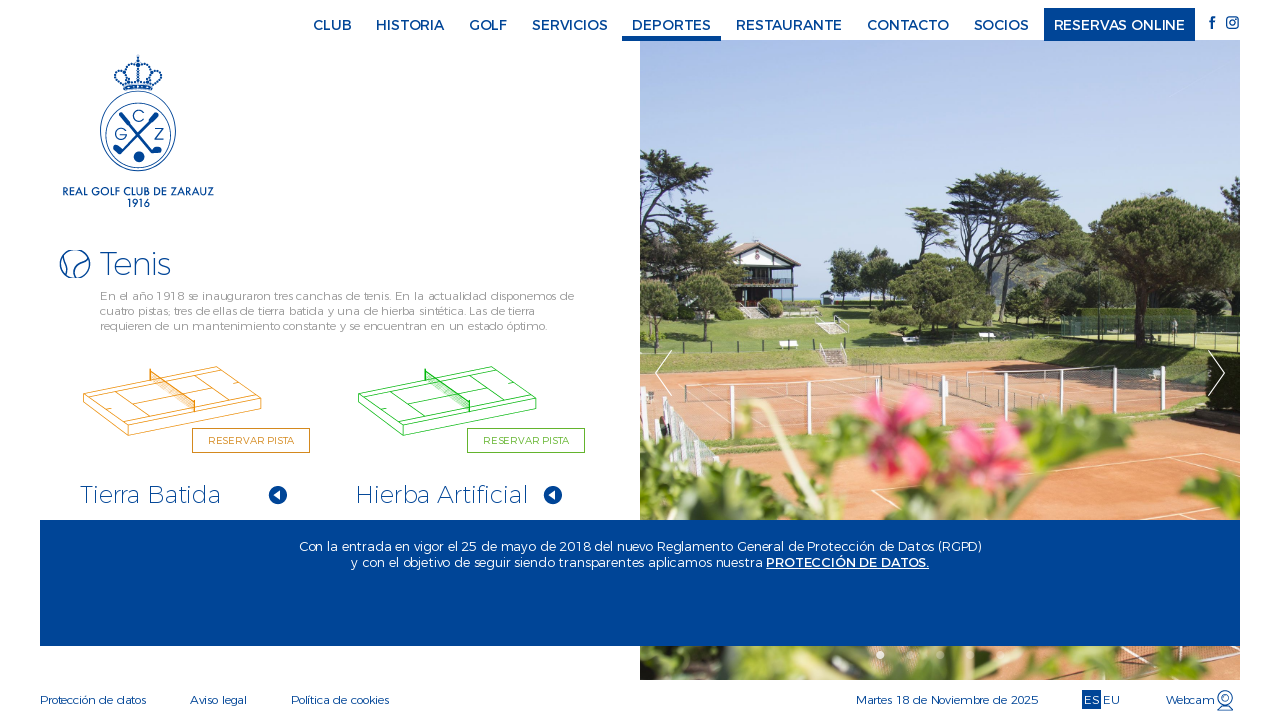

--- FILE ---
content_type: text/html
request_url: https://www.golfzarauz.com/es/deportes/tenis
body_size: 11853
content:

<!doctype html>
<html>
<head>
<meta charset="utf-8">

	<title>Tenis | Deportes | Real Golf Club de Zarauz</title>
	<meta name="description" content="En el año 1918 se inauguraron tres canchas de tenis. En la actualidad disponemos de cuatro pistas; tres de ellas de tierra batida y una de hierba sintética. Las de tierra requieren de un mantenimiento constante y se encuentran en un estado óptimo." />
	<meta http-equiv="Content-Language" content="es"/>
	
	<link rel="alternate" hreflang="es" href="https://www.golfzarauz.com/es/tenis">
	<link rel="alternate" hreflang="eu" href="https://www.golfzarauz.com/eu/tenisa">
	<link rel="alternate" hreflang="en" href="https://www.golfzarauz.com/en/tennis"><meta name="viewport" content="width=device-width, initial-scale=1.0, maximum-scale=2.0" />
<link rel="shortcut icon" href="https://www.golfzarauz.com/img/favicon2.ico" type="image/x-con" />
<link rel="stylesheet" href="https://www.golfzarauz.com/css/fonts.css" type="text/css" />
<link rel="stylesheet" href="https://www.golfzarauz.com/css/slick.css" type="text/css" />
<link rel="stylesheet" href="https://www.golfzarauz.com/css/estilos.css?v=4.9" type="text/css" />
<script src="https://www.golfzarauz.com/jsv/jquery211.js" ></script>
<script src="https://www.golfzarauz.com/jsv/slick.js" ></script>
<script src="https://www.golfzarauz.com/jsv/scrolled.js" ></script>
</head>

<body id="tenis_r">
<header >
	<nav>
		<ul>
			<li class="m_club "><a class="lk" href="https://www.golfzarauz.com/es/club">Club</a></li>
			<li class=""><a class="lk" href="https://www.golfzarauz.com/es/historia">Historia</a></li>
			<li class="m_golf "><span>Golf</span>
				<div class="fond"></div>
				<ul>
					<li class=""><a class="lk" href="https://www.golfzarauz.com/es/golf/recorrido">Recorrido</a></li>
					<li class=""><a class="lk" href="https://www.golfzarauz.com/es/golf/hoyos">Hoyos</a></li>
					<li class=""><a class="lk" href="https://www.golfzarauz.com/es/golf/hickory">Hickory</a></li>
					<li class=""><a class="lk" href="https://www.golfzarauz.com/es/golf/correspondencia">Correspondencia</a></li>
					<li class=""><a class="lk" href="https://www.golfzarauz.com/es/golf/reglas">Reglas</a></li>
					<li class=""><a class="lk" href="https://www.golfzarauz.com/es/golf/plantas_dunares">Plantas dunares</a></li>
					<li class=""><a class="lk" href="https://www.golfzarauz.com/es/golf/campeonatos">Campeonatos</a></li>
				</ul>
			</li>
			<li class="m_serv "><span>Servicios</span>
				<div class="fond"></div>
				<ul>
					<li class=""><a class="lk" href="https://www.golfzarauz.com/es/servicios/ninos">Niños</a></li>
					<li class=""><a class="lk" href="https://www.golfzarauz.com/es/servicios/bar_deportivo">Bar Deportivo</a></li>
					<li class=""><a class="lk" href="https://www.golfzarauz.com/es/servicios/tienda">Tienda</a></li>
					<li class=""><a class="lk" href="https://www.golfzarauz.com/es/servicios/club_social">Club Social</a></li>
				</ul>
			</li>
			
			<li class="m_deport select ident"><span>Deportes</span>
				<div class="fond"></div>
				<ul>
					<li class="select ident"><a class="lk" href="https://www.golfzarauz.com/es/deportes/tenis">Tenis</a></li>
					<li class=""><a class="lk" href="https://www.golfzarauz.com/es/deportes/padel">Padel</a></li>
					<li class=""><a class="lk" href="https://www.golfzarauz.com/es/deportes/gimnasio">Gimnasio</a></li>
				</ul>
			</li>
			<li class=""><a class="lk" href="https://www.golfzarauz.com/es/servicios/restaurante">Restaurante</a></li>
			<li class=""><a class="lk" href="https://www.golfzarauz.com/es/contacto">Contacto</a></li>
			<li><a href="https://members.imaster.golf/zarauz" target="_blank" rel="nofollow">Socios</a></li>
			<li class="res"><a href="https://open.imaster.golf/en/zarauz/" target="_blank" rel="nofollow">Reservas online</a></li>
		</ul>
		<a href="https://www.facebook.com/Real-Golf-Club-de-Zarauz-174360579303722/" target="_blank" rel="nofollow" class="soc face"></a><a href="https://www.instagram.com/explore/locations/3527890/" target="_blank" rel="nofollow" class="soc inst"></a>	</nav>
	<div id="logo"><a href="https://www.golfzarauz.com/es/home"><img src="https://www.golfzarauz.com/img/iconos/escudo-azul.svg" alt=""></a></div>
	
	<script>
		$('nav li').hover(function(){
			$('nav li').removeClass('select');
		}, function(){
			$('nav li.ident').addClass('select');
		})
	</script>
</header><section id="tenis">
	<article id="hori">
		<div id="izq">
			<div class="contenedor">
				<div class="contenido icon">
					<h1>Tenis</h1>
					<div class="texto">En el año 1918 se inauguraron tres canchas de tenis. En la actualidad disponemos de cuatro pistas; tres de ellas de tierra batida y una de hierba sintética. Las de tierra requieren de un mantenimiento constante y se encuentran en un estado óptimo.</div>
					<div class="tenis">
						<div class="blq">
							<div class="imagen naranja">
								<img src="https://www.golfzarauz.com/img/iconos/icono-pista-01.svg" alt="">
								<a href="https://imastergolf.golfspain.com/socios/zarauz" target="_blank">RESERVAR PISTA</a>
							</div>
							<div class="desp">
								<h3>Tierra Batida</h3>
								<div class="texto">Se denomina tierra batida, arcilla o polvo de ladrillo a uno de los cuatro tipos de superficies que se utilizan en el mundo del tenis. Este tipo de pistas están hechas de esquisto, piedra y arcilla.</div>
							</div>
						</div>
						<div class="blq">
							<div class="imagen verde">
								<img src="https://www.golfzarauz.com/img/iconos/icono-pista-02.svg" alt="">
								<a href="https://imastergolf.golfspain.com/socios/zarauz" target="_blank">RESERVAR PISTA</a>
							</div>
							<div class="desp">
								<h3>Hierba Artificial</h3>
								<div class="texto">El césped artificial es una superficie de fibras sintéticas hechas para parecerse al césped natural. Se utiliza con mayor frecuencia en los estadios de deportesen donde originalmente o normalmente se juega con césped natural.</div>
							</div>
						</div>
					</div>
				</div>
			</div>
			
		</div>
		<div id="der">
			<div class="i_galeria">
				<div class="i_slick">
					<div style="background-image: url(https://www.golfzarauz.com/img/zonas/gal_326.jpg)"></div><div style="background-image: url(https://www.golfzarauz.com/img/zonas/gal_22.jpg)"></div><div style="background-image: url(https://www.golfzarauz.com/img/zonas/gal_311.jpg)"></div><div style="background-image: url(https://www.golfzarauz.com/img/zonas/gal_313.jpg)"></div><div style="background-image: url(https://www.golfzarauz.com/img/zonas/gal_316.jpg)"></div>				</div>
				<script>
					$(function(){
						$('.i_slick').slick({infinite: true, slidesToShow: 1, slidesToScroll: 1, slide: 'div', autoplay: false, speed:2000, autoplaySpeed: 5000, fade:true, arrows: true, dots:true, pauseOnHover:true, draggable:false});
					})
				</script>
			</div>
		</div>
		<div class="clear"></div>
	</article>
</section>

<footer >
	
	<div class="izq flt">
		<div class="protect"><a class="esp" id="pols">Protección de datos</a></a></div>
		<div class="protect"><a class="esp" id="avis">Aviso legal</a></a></div>
		<div class="protect"><a class="esp" id="cook">Política de cookies</a></a></div>
		
	</div><div class="der flt">
		<div class="fecha">Martes 18 de Noviembre de 2025</div>
		<div class="idiomas"><a class="lk select" href="https://www.golfzarauz.com/es/home">ES</a><a class="lk " href="https://www.golfzarauz.com/eu/home">EU</a><!--<a class="lk " href="https://www.golfzarauz.com/en/home">EN</a>--></div>
		<div class="webcam"><a class="lk" href="https://www.golfzarauz.com/es/webcam">Webcam</a></div>
	</div>
</footer>

<div id="avisoprot">
	<div class="prote">
		<div class="texto">Con la entrada en vigor el 25 de mayo de 2018 del nuevo Reglamento General de Protección de Datos (RGPD)<br>y con el objetivo de seguir siendo transparentes aplicamos nuestra <strong><a>Protección de datos.</a></strong></div>
	</div>
	<div class="cokier" style="display: none">
		<div class="texto">Utilizamos cookies propias y de terceros para realizar el análisis de la navegación de los usuarios y mejorar nuestros servicios. Al pulsar Acepto consiente dichas cookies.<br> Puede obtener más información, o bien conocer cómo cambiar la configuración, pulsando en Más información.</div>
		<a href="" class="btn" data-tp="config">Configurar</a>
		<a href="" class="btn" data-tp="rechazar">Rechazar</a>
		<a href="" class="btn" data-tp="aceptar">Aceptar</a>
	</div>
</div>


<div id="proteccion" class="popper">
	<div class="marco">
				<a class="closer"><img src="https://www.golfzarauz.com//img/closer.svg"></a>
		<div class="contenedor">
			<div class="contenido">
				<h1>Protección de datos</h1>
				<div class="contenedorc">
					<div class="texto"><h3>REAL GOLF CLUB DE ZARAUZ</h3>
<strong>G20056081</strong><br> C/Lauaxeta 7, 20800, Zarauz, Guipúzcoa<br> 943830145 - <a href="mailto:beatriz@golfzarauz.com">beatriz@golfzarauz.com</a> - <a href="https://www.golfzarauz.com/" target="_blank" rel="noopener noreferrer">www.golfzarauz.com</a><br><br><br><strong>Protección de Datos Personales</strong> <br>En esta web, propiedad de REAL GOLF CLUB DE ZARAUZ, aseguramos la total protección de los datos de carácter personal proporcionados por nuestros usuarios.<br><br>En esta sección ponemos a disposición del interesado la información legal o política de privacidad correspondiente a los distintos tratamientos de datos llevados a cabo por nuestra empresa.<br><br>En función de cuál sea su relación con nuestra empresa, le será aplicable la correspondiente política de privacidad:<br><br><br>
<h3>CONTACTOS</h3>
<strong>¿Quién es el responsable de sus datos?</strong><br>De acuerdo con lo establecido por la Ley Orgánica 3/2018, de 5 de diciembre, de Protección de Datos Personales y garantía de los derechos digitales (LOPD) y el Reglamento General de Protección de Datos (RGPD) de 27 de Abril de 2016, le informamos que los datos personales aportados serán tratados por REAL GOLF CLUB DE ZARAUZ  con CIF G20056081 y domicilio en C/Lauaxeta 7 - 20800, ZARAUZ (Gipuzkoa).<br><br><strong>¿Con qué finalidad tratamos sus datos personales?</strong> <br>Los datos aportados por usted son necesarios para poder prestarle con todas las garantías el servicio solicitado, y serán tratados con las siguientes finalidades: Gestión de los datos de contacto para la comunicación, prospección comercial y envío de publicidad.<br><br><strong>¿Por cuánto tiempo conservaremos sus datos?</strong> <br>Los datos personales proporcionados se conservarán mientras se prevea que pueden ser necesarios para contactar con el interesado.<br><br><strong>¿Cuál es la legitimación para el tratamiento de sus datos?</strong> <br>La base legal para el tratamiento de sus datos es el consentimiento del interesado al proporcionar sus datos de contacto.<br><br><strong>¿A qué destinatarios se comunicarán sus datos?</strong> <br>Sus datos no se cederán a terceros salvo obligación legal.<br><br><strong>¿Cuáles son sus derechos cuando nos facilita sus datos?</strong> <br>Cualquier persona tiene derecho a solicitar el acceso, rectificación, supresión, limitación del tratamiento, oposición o derecho a la portabilidad de sus datos personales, escribiéndonos a la dirección de nuestras oficinas, o enviando un correo electrónico a <a href="mailto:beatriz@golfzarauz.com" target="_blank" rel="noopener noreferrer">beatriz@golfzarauz.com</a>, indicando el derecho que desea ejercer.<br><br>Tendrá derecho igualmente a retirar el consentimiento prestado en cualquier momento. La retirada del consentimiento no afectará a la licitud del tratamiento efectuado antes de la retirada de dicho consentimiento.<br><br>Tiene derecho a presentar una reclamación ante la autoridad de control si considera que pueden haber sido vulnerados sus derechos en lo concerniente a la protección de sus datos personales.<br><br><br>
<h3>CLIENTES</h3>
<strong>¿Quién es el responsable de sus datos?</strong><br>De acuerdo con lo establecido por la Ley Orgánica 3/2018, de 5 de diciembre, de Protección de Datos Personales y garantía de los derechos digitales (LOPD) y el Reglamento General de Protección de Datos (RGPD) de 27 de Abril de 2016, le informamos que los datos personales aportados serán tratados por REAL GOLF CLUB DE ZARAUZ  con CIF G20056081 y domicilio en C/Lauaxeta 7 - 20800, ZARAUZ (Gipuzkoa).<br><br><strong>¿Con qué finalidad tratamos sus datos personales?</strong> <br>Los datos aportados por usted son necesarios para poder prestarle con todas las garantías el servicio solicitado, y serán tratados con las siguientes finalidades: Gestión administrativa, contable y fiscal, gestión de las relaciones comerciales y transacciones económicas, control de accesos, acciones de marketing y publicidad en general.<br><br><strong>¿Por cuánto tiempo conservaremos sus datos?</strong> <br>Los datos personales proporcionados se conservarán hasta la finalización de la relación contractual y, posteriormente, durante los plazos legalmente exigidos.<br><br><strong>¿Cuál es la legitimación para el tratamiento de sus datos?</strong> <br>La base legal para el tratamiento de sus datos es la ejecución del contrato suscrito con nosotros.<br><br><strong>¿A qué destinatarios se comunicarán sus datos?</strong> <br>Para cumplir con la finalidad prevista, sus datos podrán ser comunicados a: Administración tributaria; Bancos, cajas de ahorros y cajas rurales; Administración pública con competencia en la materia.<br><br><strong>¿Cuáles son sus derechos cuando nos facilita sus datos?</strong> <br>Cualquier persona tiene derecho a solicitar el acceso, rectificación, supresión, limitación del tratamiento, oposición o derecho a la portabilidad de sus datos personales, escribiéndonos a la dirección de nuestras oficinas, o enviando un correo electrónico a <a href="mailto:beatriz@golfzarauz.com" target="_blank" rel="noopener noreferrer">beatriz@golfzarauz.com</a>, indicando el derecho que desea ejercer.<br><br>Tendrá derecho igualmente a retirar el consentimiento prestado en cualquier momento. La retirada del consentimiento no afectará a la licitud del tratamiento efectuado antes de la retirada de dicho consentimiento.<br><br>Tiene derecho a presentar una reclamación ante la autoridad de control si considera que pueden haber sido vulnerados sus derechos en lo concerniente a la protección de sus datos personales.<br><br><br>
<h3>SOCIOS</h3>
<strong>¿Quién es el responsable de sus datos?</strong><br>De acuerdo con lo establecido por la Ley Orgánica 3/2018, de 5 de diciembre, de Protección de Datos Personales y garantía de los derechos digitales (LOPD) y el Reglamento General de Protección de Datos (RGPD) de 27 de Abril de 2016, le informamos que los datos personales aportados serán tratados por REAL GOLF CLUB DE ZARAUZ  con CIF G20056081 y domicilio en C/Lauaxeta 7 - 20800, ZARAUZ (Gipuzkoa).<br><br><strong>¿Con qué finalidad tratamos sus datos personales?</strong> <br>Los datos aportados por usted son necesarios para poder prestarle con todas las garantías el servicio solicitado, y serán tratados con las siguientes finalidades: cobro de cuotas, tareas contables, fiscal y administrativas, relaciones comerciales, transacciones económicas, realización de trámites propios para la gestión del club, envío de información sobre sorteos, torneos y otras actividades relacionadas y posible publicación de datos en instalaciones del club y en la página web.<br><br><strong>¿Por cuánto tiempo conservaremos sus datos?</strong> <br>Los datos personales proporcionados se conservarán mientras el interesado continué siendo miembro y, posteriormente, durante los plazos legalmente exigidos.<br><br><strong>¿Cuál es la legitimación para el tratamiento de sus datos?</strong> <br>La base legal para el tratamiento de sus datos es el consentimiento del interesado al proporcionar sus datos de para asociarse.<br><br><strong>¿A qué destinatarios se comunicarán sus datos?</strong> <br>Para cumplir con la finalidad prevista, sus datos podrán ser comunicados a: Administración tributaria; Bancos, cajas de ahorros y cajas rurales; Entidades aseguradoras; Administración pública con competencia en la materia; Federación guipuzcoana, vasca y española y otros clubes.<br><br>Además, en el caso de envío de boletines publicitarios utilizamos la plataforma MailChimp alojada en EEUU y que pertenece a “Data Privacy Framework List” por lo que garantiza un nivel adecuado de protección de los datos personales.<br><br><strong>¿Cuáles son sus derechos cuando nos facilita sus datos?</strong> <br>Cualquier persona tiene derecho a solicitar el acceso, rectificación, supresión, limitación del tratamiento, oposición o derecho a la portabilidad de sus datos personales, escribiéndonos a la dirección de nuestras oficinas, o enviando un correo electrónico a <a href="mailto:beatriz@golfzarauz.com" target="_blank" rel="noopener noreferrer">beatriz@golfzarauz.com</a>, indicando el derecho que desea ejercer.<br><br>Tendrá derecho igualmente a retirar el consentimiento prestado en cualquier momento. La retirada del consentimiento no afectará a la licitud del tratamiento efectuado antes de la retirada de dicho consentimiento.<br><br>Tiene derecho a presentar una reclamación ante la autoridad de control si considera que pueden haber sido vulnerados sus derechos en lo concerniente a la protección de sus datos personales.<br><br><br>
<h3>TORNEOS</h3>
<strong>¿Quién es el responsable de sus datos?</strong> <br>De acuerdo con lo establecido por la Ley Orgánica 3/2018, de 5 de diciembre, de Protección de Datos Personales y garantía de los derechos digitales (LOPD) y el Reglamento General de Protección de Datos (RGPD) de 27 de Abril de 2016, le informamos que los datos personales aportados serán tratados por REAL GOLF CLUB DE ZARAUZ con CIF G20056081 y domicilio en C/Lauaxeta 7 - 20800, ZARAUZ (Gipuzkoa).<br><br><strong>¿Con qué finalidad tratamos sus datos personales?</strong> <br>Los datos aportados por usted son necesarios para poder prestarle con todas las garantías el servicio solicitado, y serán tratados con las siguientes finalidades: cobro de cuota de participación, organización de evento, contacto y envío de información relacionada con los eventos, posible publicación de datos en instalaciones del club y página web, prospección comercial y envío de publicidad.<br><br><strong>¿Por cuánto tiempo conservaremos sus datos?</strong> <br>Sus datos serán conservados mientras exista previsión legal que haga necesario su almacenamiento.<br><br><strong>¿Cuál es la legitimación para el tratamiento de sus datos?</strong> <br>La base legal para el tratamiento de sus datos es el consentimiento del interesado al proporcionar sus datos de contacto.<br><br><strong>¿A qué destinatarios se comunicarán sus datos?</strong> <br>Para cumplir con la finalidad prevista, sus datos podrán ser comunicados a: Administración tributaria; Bancos, cajas de ahorros y cajas rurales; Administración pública con competencia en la materia; Empresas patrocinadoras, federación guipuzcoana de golf y otros clubes.<br><br><strong>¿Cuáles son sus derechos cuando nos facilita sus datos?</strong> <br>Cualquier persona tiene derecho a solicitar el acceso, rectificación, supresión, limitación del tratamiento, oposición o derecho a la portabilidad de sus datos personales, escribiéndonos a la dirección de nuestras oficinas, o enviando un correo electrónico a <a href="mailto:beatriz@golfzarauz.com" target="_blank" rel="noopener noreferrer">beatriz@golfzarauz.com</a>, indicando el derecho que desea ejercer.<br><br>Tendrá derecho igualmente a retirar el consentimiento prestado en cualquier momento. La retirada del consentimiento no afectará a la licitud del tratamiento efectuado antes de la retirada de dicho consentimiento.<br><br>Tiene derecho a presentar una reclamación ante la autoridad de control si considera que pueden haber sido vulnerados sus derechos en lo concerniente a la protección de sus datos personales.</div>
				</div>
			</div>
		</div>
	</div>
</div>

<div id="cookies" class="popper">
	<div class="marco">
				<a class="closer"><img src="https://www.golfzarauz.com//img/closer.svg"></a>
		<div class="contenedor">
			<div class="contenido">
				<h1>Política de Cookies</h1>
				<div class="contenedorc">
					<div class="texto">Este sitio web utiliza cookies que permiten el funcionamiento y la prestación de los servicios ofrecidos en el mismo<br><br>
<h3>¿Qué son las cookies?</h3>
<br>Este sitio web utiliza cookies y/o tecnologías similares que almacenan y recuperan información cuando navegas. En general, estas tecnologías pueden servir para finalidades muy diversas, como, por ejemplo, reconocerte como usuario, obtener información sobre tus hábitos de navegación, o personalizar la forma en que se muestra el contenido. Los usos concretos que hacemos de estas tecnologías se describen a continuación.<br><br><strong>¿Para qué utiliza las cookies esta página web y cuáles son?</strong><br>Esta página web utiliza las cookies para una serie de finalidades, incluidas:<br>
<ul>
<li><strong>Análisis:</strong> Son aquellas que, tratadas por nosotros o por terceros, nos permiten cuantificar el número de usuarios y así realizar la medición y análisis estadístico de la utilización que hacen los usuarios del servicio ofertado. Para ello se analiza su navegación en nuestra página web con el fin de mejorar la oferta de productos o servicios que le ofrecemos.</li>
<li><strong>Publicitarias:</strong> son aquellas que, tratadas por nosotros o por terceros, nos permiten analizar sus hábitos de navegación en Internet para que<br>podamos mostrarle publicidad relacionada con su perfil de navegación.</li>
</ul>
<br>
<h3>¿Quién utiliza las cookies en esta página web?</h3>
<p>La identificación de quién utiliza las cookies, el tipo de cookies utilizadas y demás detalles, se indica a continuación:<br><br><strong>Cookies propias</strong></p>
<ul>
<li><strong>Entidad que utiliza las cookies: </strong>El propietario de esta web</li>
<li><strong>Cookies:</strong> Propias</li>
<li><strong>Propósito:</strong>  Mejorar la navegación de los usuarios</li>
<li><strong>Periodo de conservación:</strong> Cesión</li>
</ul>
<br><br><strong>Cookies de terceros</strong><br>
<ul>
<li><strong>Entidad que utiliza las cookies:</strong> Google Analytics</li>
<li><strong>Propósito:</strong>  Recoger información sobre la navegación de los usuarios por el sitio con el fin de conocer el origen de las visitas y otros datos similares a nivel estadístico.</li>
<li><strong>Más información:</strong> <a href="https://developers.google.com/analytics?hl=es" target="_blank" rel="noopener noreferrer">Google Analytics</a> / <a href="https://policies.google.com/privacy?hl=es" target="_blank" rel="noopener noreferrer">Centro de privacidad de Google</a></li>
</ul>
<br>Nota: Las cookies de tipo “Propias” son utilizadas sólo por el propietario de esta web y las cookies “De terceros” son utilizadas, también, por el prestador del servicio que está detallado la tabla anterior.<br><br>Puede informarse de las transferencias a terceros países que, en su caso, realizan los terceros identificados en esta política de cookies en sus correspondientes políticas (ver los enlaces facilitados en el apartado “Más información” de la tabla anterior).<br><br><br><br>
<h3>¿Cómo puedo desactivar o eliminar estas cookies?</h3>
<br>Puede usted permitir o bloquear las cookies, así como borrar sus datos de navegación (incluidas las cookies) desde el navegador que usted utiliza. Consulte las opciones e instrucciones que ofrece su navegador para ello. Tenga en cuenta que si acepta las cookies de terceros, deberá eliminarlas desde las opciones del navegador.<br><br>A continuación tiene disponibles los enlaces con la información para gestionar las cookies de los navegadores más utilizados: <br>
<ul>
<li>Firefox: <a href="https://support.mozilla.org/es/kb/habilitar-y-deshabilitar-cookies-sitios-web-rastrear-preferencias?redirectslug=habilitar-y-deshabilitar-cookies-que-los-sitios-we&redirectlocale=es" target="_blank" rel="noopener noreferrer">http://support.mozilla.org/es/kb/habilitar-y-deshabilitar-cookies-que-los-sitios-we</a></li>
<li>Chrome: <a href="https://support.google.com/chrome/answer/95647?hl=es" target="_blank" rel="noopener noreferrer">http://support.google.com/chrome/bin/answer.py?hl=es&answer=95647</a></li>
<li>Explorer: <a href="https://support.microsoft.com/es-es/topic/c%C3%B3mo-eliminar-archivos-de-cookies-en-internet-explorer-bca9446f-d873-78de-77ba-d42645fa52fc" target="_blank" rel="noopener noreferrer">https://support.microsoft.com/es-es/help/278835/how-to-delete-cookie-files-in-internet-explorer</a></li>
<li>Microsoft Edge: <a href="https://support.microsoft.com/es-es/windows/microsoft-edge-datos-de-exploraci%C3%B3n-y-privacidad-bb8174ba-9d73-dcf2-9b4a-c582b4e640dd" target="_blank" rel="noopener noreferrer">https://support.microsoft.com/es-es/help/4468242/microsoft-edge-browsing-data-and-privacy-microsoft-privacy</a></li>
<li>Safari: <a href="https://support.apple.com/es-es/guide/safari/sfri11471/mac" target="_blank" rel="noopener noreferrer">http://support.apple.com/kb/ph5042</a></li>
<li>Opera: <a href="https://help.opera.com/en/latest/web-preferences/#cookies" target="_blank" rel="noopener noreferrer">http://help.opera.com/Windows/11.50/es-ES/cookies.html</a></li>
<li>Otros navegadores: consulte la documentación del navegador que tenga instalado.</li>
</ul>
<br><strong>Complemento de inhabilitación para navegadores de Google Analytics</strong><br>Si desea rechazar las cookies analíticas de Google Analytics en todos los navegadores, de forma que no se envíe información suya a Google Analitys, puede descargar un complemento que realiza esta función desde este enlace: <a href="https://tools.google.com/dlpage/gaoptout" target="_blank" rel="noopener noreferrer">https://tools.google.com/dlpage/gaoptout</a>.<br><br><strong>Ejercicio de derechos</strong><br>Puede conocer y ejercer sus derechos en materia de protección de datos accediendo a nuestra <a href="#protecciondedatos">Política de Privacidad</a>.</div>
				</div>
			</div>
		</div>
	</div>
</div>

<div id="avisos" class="popper">
	<div class="marco">
				<a class="closer"><img src="https://www.golfzarauz.com//img/closer.svg"></a>
		<div class="contenedor">
			<div class="contenido">
				<h1>Aviso Legal</h1>
				<div class="contenedorc">
					<div class="texto"><h3>Objeto</h3>
<br>El prestador, responsable del sitio web, pone a disposición de los usuarios el presente documento con el que pretende dar cumplimiento a las obligaciones dispuestas en la Ley 34/2002, de Servicios de la Sociedad de la Información y del Comercio Electrónico (LSSI-CE), así como informar a todos los usuarios del sitio web respecto a cuáles son las condiciones de uso del sitio web.<br><br>El acceso al sitio web implica sin reservas la aceptación de las presentes condiciones generales de uso que el usuario afirma comprender en su totalidad. El usuario se compromete a no utilizar el sitio web y los servicios que se ofrecen en el mismo para la realización de actividades contrarias a la ley y a respetar en todo momento las presentes condiciones generales. El prestador podrá interrumpir en cualquier momento el acceso a su sitio web si detecta un uso contrario a la legalidad, la buena fe o a las presentes condiciones generales.<br><br>El prestador se reserva el derecho a modificar cualquier tipo de información que pudiera aparecer en el sitio web, sin que exista obligación de preavisar o poner en conocimiento de los usuarios dichas obligaciones, entendiéndose como suficiente con la publicación en el sitio web del prestador.<br><br>
<h3>Sobre el prestador</h3>
<br>El prestador responsable del sitio web ofrece a los usuarios de este sus datos identificativos a fin de mejorar la confianza del usuario y de las relaciones con éste. <br><br>Denominación Social: REAL GOLF CLUB DE ZARAUZ<br><br>Dirección: C/Lauaxeta 7 - 20800, ZARAUZ (Gipuzkoa) <br><br>CIf: G20056081<br><br>Teléfono:  943830145 <br><br> e-Mail: <a href="mailto:beatriz@golfzarauz.com" target="_blank" rel="noopener noreferrer">beatriz@golfzarauz.com</a><br><br>Nombre del Dominio: <a href="https://www.golfzarauz.com/" target="_blank" rel="noopener noreferrer">www.golfzarauz.com</a> <br><br>inscrito en el Registro de Entidades Deportivas CD 123000495<br><br>
<h3>Direcciones IP</h3>
<br>Los servidores del sitio web podrán detectar de manera automática la dirección IP y el nombre de dominio utilizados por el usuario. Una dirección IP es un número asignado automáticamente a un ordenador cuando ésta se conecta a Internet. Toda esta información es registrada en un fichero de actividad del servidor debidamente inscrito que permite el posterior procesamiento de los datos con el fin de obtener mediciones únicamente estadísticas que permitan conocer el número de impresiones de páginas, el número de visitas realizadas a los servicios web, el orden de visitas, el punto de acceso, etc.<br><br>
<h3>Seguridad</h3>
<br>El prestador ha adoptado todas las medidas técnicas y organizativas necesarias para garantizar la seguridad e integridad de los datos de carácter personal que trate, así como para evitar su pérdida, alteración y/o acceso por parte de terceros no autorizados. El sitio web utiliza técnicas de seguridad de la información generalmente aceptadas en la industria, tales como firewalls, procedimientos de control de acceso y mecanismos criptográficos, todo ello con el objeto de evitar el acceso no autorizado a los datos. Para lograr estos fines, el usuario/cliente acepta que el prestador obtenga datos para efectos de la correspondiente autenticación de los controles de acceso.<br><br>
<h3>Responsabilidad</h3>
<br>El prestador se exime de cualquier tipo de responsabilidad derivada de la información publicada en su sitio web, siempre que esta información haya sido manipulada o introducida por un tercero ajeno al mismo (por ejemplo, en foros, chats, blogs, comentarios, etc). No obstante, y en cumplimiento de lo dispuesto en la LSSI-CE, el prestador se pone a disposición de todos los usuarios, autoridades y fuerzas de seguridad, para retirar o en su caso bloquear todos aquellos contenidos que pudieran afectar o contravenir la legislación nacional, o internacional, derechos de terceros o la moral y el orden público, poniendo los hechos en conocimiento de las autoridades competentes si fuese necesario.<br><br>En caso de que el usuario considere que existe en el sitio web algún contenido que pudiera ser susceptible de esta clasificación, se ruega lo notifique de forma inmediata al administrador del sitio web.<br><br>Este sitio web ha sido revisado y probado para que funcione correctamente. En principio, puede garantizarse el correcto funcionamiento los 365 días del año, 24 horas al día. No obstante, el prestador no descarta la posibilidad de que existan ciertos errores de programación, o que acontezcan causas de fuerza mayor, catástrofes naturales, huelgas, o circunstancias semejantes que hagan imposible el acceso a la página web.<br><br>
<h3>Propiedad intelectual e industrial</h3>
<br>El sitio web, incluyendo a título enunciativo, pero no limitativo su programación, edición, compilación y demás elementos necesarios para su funcionamiento, los diseños, logotipos, texto y/o gráficos son propiedad del prestador del servicio o en su caso dispone de licencia o autorización expresa por parte de los autores. Todos los contenidos del sitio web se encuentran debidamente protegidos por la normativa de propiedad intelectual e industrial, así como inscritos en los registros públicos correspondientes. La reproducción total o parcial, uso, explotación, distribución y comercialización, requiere en todo caso de la autorización escrita previa por parte del prestador. Cualquier uso no autorizado previamente por parte del autor será considerado un incumplimiento grave de los derechos de propiedad intelectual o industrial del autor.<br><br>Los diseños, logotipos, texto y/o gráficos ajenos al prestador y que pudieran aparecer en el sitio web, pertenecen a sus respectivos propietarios, siendo ellos mismos responsables de cualquier posible controversia que pudiera suscitarse respecto a los mismos. El prestador reconoce a favor de sus titulares los correspondientes derechos de propiedad industrial e intelectual, no implicando su sola mención o aparición en el sitio web la existencia de derechos o responsabilidad alguna del prestador sobre los mismos, como tampoco respaldo, patrocinio o recomendación por parte del mismo.<br><br>
<h3>Ley aplicable y Jurisdicción</h3>
<br>Para la resolución de todas las controversias o cuestiones relacionadas con el presente sitio web o de las actividades en él desarrolladas, será de aplicación la legislación española, a la que se someten expresamente las partes, siendo competentes para la resolución de todos los conflictos derivados o relacionados con su uso los Juzgados y Tribunales de Gipuzkoa.<br><br>
<h3><br><br></h3></div>
				</div>
			</div>
		</div>
	</div>
</div>

<div id="cookies2" class="popper">
	<div class="marco">
				<a class="closer"><img src="https://www.golfzarauz.com//img/closer.svg"></a>
		<div class="contenedor">
			<div class="contenido">
				<h1>Configuración de Cookies</h1>
				<div class="contenedorc">
					<div class="texto"><h3>¿Para qué fines se utiliza mi información y quiénes la utilizan?</h3>
<br>Este Sitio Web utiliza cookies propias y de otras entidades, para poder acceder y usar su información para las finalidades que se indican a continuación. Si no está de acuerdo con alguna de estas finalidades, podrá personalizar sus opciones a través de esta pantalla.<br><br>Nosotros y las empresas que colaboran con nosotros, tales como anunciantes, operadores publicitarios e intermediarios, usaremos su información obtenida a través de las cookies. Para conocer las empresas colaboradoras que incorporan sus cookies en nuestro sitio web puede acceder a través del botón Ver nuestros socios. Puede configurar sus preferencias de consentimiento por separado para cada uno de los socios mencionados.<br><br> Información adicional: Puede conocer la información completa sobre el uso de las cookies, su configuración, origen, finalidades y derechos en nuestra Política de Cookies.<br><br>Usted permite el uso de las cookies para las siguientes finalidades:<br><br><strong>Cookies necesarias</strong><br>
<ul>
<li>Cookies de análisis (Google Analytics)</li>
</ul></div>
					<div class="btns opts">
						<a href="" class="btn optt checked" data-i="aceptar">Aceptar</a>
						<a href="" class="btn optt" data-i="rechazar">Rechazar</a>
					</div>
					<br><br>
					<div class="texto">Si das tu consentimiento para los fines anteriores, también permite que este sitio web y sus socios operen el procesamiento de los siguientes datos:<br>
<ul>
<li>Cotejar y combinar fuentes de datos off line</li>
<li>Garantizar la seguridad, evitar fraudes y corregir errores</li>
<li>Recibir y utilizar para su identificación las características del dispositivo que se envían automáticamente</li>
<li>Servir técnicamente anuncios o contenidos</li>
<li>Vincular diferentes dispositivos</li>
</ul></div>
					<div class="btns">
						<a href="" class="btn" data-tp="guardar">Guardar</a>
					</div>
				</div>
			</div>
		</div>
	</div>
</div>


<script>
	$('.popper .closer').click(function(e){
		e.preventDefault();
		$('.popper').removeClass('ver');
	})

	$('footer a#pols, #avisoprot .prote a').click(function(e){
		e.preventDefault();
		$('#proteccion').addClass('ver');
	})

	$('#avisoprot .cokier a').click(function(e){
		e.preventDefault();
		var dnd = $(this).data('tp');
		
		switch(dnd){
			case 'config':
				$('#cookies2').addClass('ver');
				break;

			default:
				localStorage.setItem('avisos', 'ok');
				localStorage.setItem('tipo_avisos', dnd);
				$('#avisoprot').removeClass('ver');

				if(dnd == 'aceptar'){
					aceptarCookies();
				}
				break;
		}
	})

	$('footer a#avis').click(function(e){
		e.preventDefault();
		$('#avisos').addClass('ver');
	})

	$('footer a#cook').click(function(e){
		e.preventDefault();
		$('#cookies').addClass('ver');
	});

	$('#cookies2 .opts a').click(function(e){
		e.preventDefault();
		var tp = $(this).data('i');

		if(tp == 1){
			$('#cookies2 .opts a[data-i="aceptar"]').addClass('checked');
			$('#cookies2 .opts a[data-i="rechazar"]').removeClass('checked');
		} else {
			$('#cookies2 .opts a[data-i="rechazar"]').addClass('checked');
			$('#cookies2 .opts a[data-i="aceptar"]').removeClass('checked');
		}
	})

	$('#cookies2 a[data-tp="guardar"]').click(function(e){
		e.preventDefault();

		var dnd = $('#cookies2 .opts a.checked').data('i');
		localStorage.setItem('avisos', 'ok');
		localStorage.setItem('tipo_avisos', dnd);
		$('#avisoprot').removeClass('ver');

		if(dnd == 'aceptar'){
			aceptarCookies();
		}

		$('#cookies2').removeClass('ver');
	})

$(function(){
	var data = localStorage.getItem('avisos');
	var tp = localStorage.getItem('tipo_avisos');
	//console.log(data);
	if(data=="ok") {
		$('#avisoprot').removeClass('ver');
	} else {
		setTimeout(function(){
			$('#avisoprot').addClass('ver');
		},1000)
		setTimeout(function(){
			$('#avisoprot .prote, #avisoprot .cokier').animate({
				height: "toggle"
			},500)
		},5000)
	}

	if(tp == 'aceptar'){
		aceptarCookies();
	}
})

function aceptarCookies() {
    // Ahora sí cargas Google Tag
    const script = document.createElement('script');
    script.src = "https://www.googletagmanager.com/gtag/js?id=G-M5WH0722GS";
    script.async = true;
    document.head.appendChild(script);

    window.dataLayer = window.dataLayer || [];
    function gtag(){dataLayer.push(arguments);}
    gtag('js', new Date());
    gtag('config', 'G-M5WH0722GS');
}
	
</script>
<script>
	$(document).ready(function() {
		$('#izq, #der, .h_puntos, #home,.esfull, .esfull2').addClass('ver');
		setTimeout(function(){
			$('.colors').addClass('ver');
		},1000)
	});
	
	$('nav li a.lk, #logo a, #h_icons a, footer a.lk').click(function(e){
		e.preventDefault();
		var linko = $(this).attr('href');
		if($('section').hasClass('esfull')) {
			$('.colors').removeClass('ver');
			setTimeout(function(){
				$('.esfull').removeClass('ver').addClass('vete');
				setTimeout(function(){
					window.location.href = linko;
				},500)
			},1000);
			
		} else {
			$('#izq, #der, .h_puntos, #home').removeClass('ver').addClass('vete');
			setTimeout(function(){
				window.location.href = linko;
			},1000)
		}
		
	})
	</script>
</body>
</html>

--- FILE ---
content_type: text/css
request_url: https://www.golfzarauz.com/css/fonts.css
body_size: 1296
content:
@font-face {
	font-family: 'monLight';
	src: url('fonts/MontserratLight.ttf');
	src: url('fonts/MontserratLight.eot') format('embedded-opentype'),
		 url('fonts/MontserratLight.woff2') format('woff2'),
		 url('fonts/MontserratLight.woff') format('woff'),
		 url('fonts/MontserratLight.svg') format('svg');
	font-weight: normal;
	font-style: normal;
}
@font-face {
	font-family: 'monLight';
	src: url('fonts/MontserratRegular.ttf');
	src: url('fonts/MontserratRegular.eot') format('embedded-opentype'),
		 url('fonts/MontserratRegular.woff2') format('woff2'),
		 url('fonts/MontserratRegular.woff') format('woff'),
		 url('fonts/MontserratRegular.svg') format('svg');
	font-weight: bold;
	font-style: normal;
}
@font-face {
	font-family: 'monExtraLight';
	src: url('fonts/MontserratExtraLight.ttf');
	src: url('fonts/MontserratExtraLight.eot') format('embedded-opentype'),
		 url('fonts/MontserratExtraLight.woff2') format('woff2'),
		 url('fonts/MontserratExtraLight.woff') format('woff'),
		 url('fonts/MontserratExtraLight.svg') format('svg');
	font-weight: normal;
	font-style: normal;
}
@font-face {
	font-family: 'ElegantIcons';
	src: url('fonts/ElegantIcons.ttf');
	src: url('fonts/ElegantIcons.eot') format('embedded-opentype'),
		 url('fonts/ElegantIcons.woff') format('woff'),
		 url('fonts/ElegantIcons.svg#ElegantIcons') format('svg');
	font-weight: normal;
	font-style: normal;
}

--- FILE ---
content_type: text/css
request_url: https://www.golfzarauz.com/css/estilos.css?v=4.9
body_size: 32606
content:
@charset "utf-8";
/* CSS Document */

html, body { height: 100%;}
	body { margin: 0; padding: 0; font-family: 'monLight'; letter-spacing: -0.01em; position: relative; overflow: hidden;}
	ul { list-style: none; margin: 0; padding: 0}
	a {text-decoration: none; color: inherit}
	h1,h2,h3,h4,h5,h6,h7 { padding: 0; margin: 0; font-weight: normal;}
	*:focus { outline: none;}
	
	.clear {clear: both;}
	.blue {color: #004597;}
	.yell { color: #f8ed3d;}
	.red { color: #d23238;}
	
	::-webkit-input-placeholder { color: #FFFFFF; opacity:1;}
	:-moz-placeholder { color: #FFFFFF; opacity:1; }
	::-moz-placeholder { color: #FFFFFF; opacity:1; }
	:-ms-input-placeholder { color: #FFFFFF; opacity:1; }
	input[placeholder] { color:#FFF; opacity:1;}


	/* HEADER */
	header { position: fixed; top: 0; width: 100%; z-index: 1000}
	header #logo { padding: 20px 60px 0; display: inline-block;}
	header #logo img { width: 156px;}
	header nav { width: calc(100% - 80px); height: 25px; padding: 8px 40px 0; text-align: right;}
	header nav ul { display: inline-block;}
	header nav li { display: inline-block; padding: 7px 0;}
	header nav li:last-child { margin-right: 0;}
	header nav li a, header nav li span { font-size: 14px; font-weight: bold; color: #004597; cursor: pointer; position: relative; z-index: 10; padding: 2px 10px; text-transform: uppercase;}
	header nav li:hover a, header nav li:hover span, header nav li.select a, header nav li.select span { border-bottom:5px solid #004597;}
	header nav li:hover li a, header nav li.select li a { border-bottom: 5px solid transparent; color: #004597;}
	header nav li li:hover a, header nav li li.select a { border-bottom: 5px solid #004597;}
	header nav li ul { opacity: 0; position: absolute;  padding: 8px 0 8px 15px; /*right: -100%; top: 40px;*/ right: 40px; top: 0px; text-align: left; transition: all 1s; z-index: -15;  /*background-color: rgba(255,255,255,0.50); */}
	header nav li:hover > ul/*, header nav li.select > ul*/ { opacity: 1; display: block;/* right: 40px; */ top: 40px; z-index: 15;}
	header nav li li {padding:0;}
	header nav li li a { line-height: 10px;}
	header nav .fond { opacity: 0; /*top: 40px;*/ position: absolute; z-index:  -5; width: 100%; height: 35px; right: 0; top: 0px; background-color: rgba(255,255,255,0.50); transition: all 1s}
	header nav li:hover .fond /*, header nav li.select .fond */ { top: 40px; z-index: 5; opacity: 1;}

	header nav li.m_club ul { width: 557px;}
	header nav li.m_golf ul { width: 900px;}
	header nav li.m_serv ul { width: 640px;}
	header nav li.m_deport ul { width: 500px;}

	header nav li.res { background:#004597;}
	header nav li.res a { color:white;}

	header .soc { width:15px; height:15px; margin-left:5px; color:#004597; font-size:14px; display: inline-block;}
		header .soc.face { background: url(../img/iconos/icono-fb.svg) no-repeat center center; background-size: contain;}
		header .soc.inst { background: url(../img/iconos/icono-ig.svg) no-repeat center center; background-size: contain;}
	
	/* FOOTER */
	footer {position: fixed; bottom: 5px; width: calc(100% - 80px); right: 40px; z-index: 1000}
	footer div { display: inline-block; font-size: 14px; color: #004597;}
footer .flt { width: 50%; margin: 0}
footer a { cursor: pointer;}
footer .izq { text-align: left;}
footer .izq div {  margin-right: 40px;}
footer .der { text-align: right;}
footer .der div{ margin-left: 40px;}
footer .idiomas a { display: inline-block; padding: 2px; transition: all 0.3s; color: inherit;}
footer .idiomas a:hover, footer .idiomas a.select { background: #004597; color: #FFF;}
footer .webcam a { background:url(../img/iconos/icono-webcam.svg) no-repeat center right; height: 23px; display: inline-block; padding-right: 25px; padding-top: 7px; color: inherit;}


/* SECTION */
section { padding: 40px; height: calc(100% - 80px);  }
article { height: 100%; position: relative; overflow: hidden;}
div#izq, div#der { width: 50%; height: 100%; position: absolute; transition: all 1s;}

.verti div#izq {left:0; top: -100%;}
	.verti div#izq.ver { top: 0;}
	.verti div#izq.vete { top: 110%;}
.verti div#der { right:0; bottom: -100%;}
	.verti div#der.ver { bottom:0;}
	.verti div#der.vete { bottom:110%;}

#hori div#izq {left:-100%; top: 0;}
	#hori div#izq.ver { left:0;}
#hori div#der { right:-100%; top: 0;}
	#hori div#der.ver { right:0;}

.contenedor { height: 100%; width: 100%; display: table;}
.contenido { display:table-cell; vertical-align: top; padding:20% 50px 0 80px; height: 100%;}
.contenido.icon { padding:30% 50px 0 50px; }
.contenido.icon2 { padding:30% 50px 0 80px; }
.contenido.medio { vertical-align: middle; padding: 0 50px 0 80px;}
.contenido.bajo { vertical-align: bottom; padding-bottom: 40px;}
.contenido h1 {color:#004597;font-family: 'monExtraLight'; font-size: 36px; line-height: 36px; letter-spacing: -0.05em; margin-bottom: 20px; }
.contenido h1.dos { text-align: right; font-size: 48px;}
.contenido.icon h1, .contenido.icon .texto { padding-left:50px;}
.contenido .texto { font-size: 14px; color:#999; }
.contenido .texto strong { color: #004597;}
.contenido .texto a {color: #004597; border-bottom: 2px solid #004597;}
.contenido .texto ul { padding-left: 10px;}
.contenido .texto li { margin-bottom: 12px; padding-left: 1em;}
.contenido .texto li li { margin-bottom: 5px; padding-left: 1em;}
.contenido .texto li:before { font-family:'ElegantIcons'; content:"\45 "; color:#004597; font-size: 12px; margin-left: -1em;}
.contenido .texto li li:before { content:"\5e ";margin-left: -1em;}

.contenido .texto2 ul { columns:3}
@media (max-width:1400px){
	.contenido .texto2 ul { columns:2}
}

.contenido .restaurante .texto ul {  padding-top: 5px}
.contenido .restaurante .texto li { margin-bottom: 5px;}


.contenido .icono { text-align: center; padding-top: 50px;}
.contenido .icono a {display: inline-block; min-width: 79px; padding-top: 85px; color: #9d7600; }
.contenido .icono.esp a {display: inline-block; min-width: 79px; padding-top:100px; color: #004597; }

.contenido .desp h3 { margin-bottom: 10px; background: url(../img/iconos/icono-info-pistas-02.svg) no-repeat 90% center;}
.contenido .desp:hover h3 {background: url(../img/iconos/icono-info-pistas-01.svg) no-repeat 90% center;}
.contenido .desp .texto{ max-height: 0; overflow: hidden; transition: all 1s}
.contenido .desp:hover .texto{ max-height: 300px;}

#vaci { opacity: 0; color: #004597; padding-top: 20px;}
#vaci.ver { opacity: 1;}
#desc {position: absolute; top: 35%; color: #004597;}

.contenedorc { height: 70%; overflow: auto; padding-right: 10px;}
.scroll {height:100%; overflow: hidden; position: relative;}
.scrolle { height: 100%;}
.intoscroll { position: absolute; top: 0; transition: all 1s; width: 100%;}
.contenedorc .texto { height: 350px;}
.contenedorc h3 {color:#9d7600; font-family: 'monExtraLight'; font-size: 36px; line-height: 36px; letter-spacing: -0.05em;}
.masius { width: 100%; text-align: center;}
.masius .mas, .masius .menos { width: 46px; height: 34px; transition: all 0.3s; display: inline-block; cursor: pointer;}
.masius .mas { background: url(../img/mas.png) no-repeat center center;}
.masius .mas:hover { background-position: center bottom;}
.masius .menos { background: url(../img/menos.png) no-repeat center center;}
.masius .menos:hover { background-position: center top;}

/* IMAGENES */
.i_estatica { width: 100%; height: 100%; background-position: center center; background-size: cover;}

.i_scroll { width: 100%; height: 100%; overflow: hidden; position: relative;}
.i_scroll .i_contenido { width: 100%; height: 200%; position: absolute; top: 0; transition: all 1s;}
.i_scroll .i_contenido .bjd { width: 100%; height: 50%;background-position: center center; background-size: cover;}

.i_galeria, .i_slick { width: 100%; height: 100%;}
.i_galeria.tres { width: 90%; position: absolute; left: 110%; transition: all 1s;}
.i_galeria.tres.ver {left:5%}
.backo { position: absolute; top: 5%; right: 0; padding-top: 50px; text-align: center; min-width: 44px; background: url(../img/back.jpg) no-repeat center top; cursor: pointer; z-index: 1001; color:#004597; font-size: 14px;  letter-spacing: -0.05em;}
.i_slick div { background-position: center center; background-size: cover;}
.i_slick .slick-prev, .i_slick .slick-next { width: 17px; height: 46px; z-index: 100; }
.i_slick .slick-prev { left: 15px; background: url(../img/left.png) no-repeat center center;}
.i_slick .slick-next { right: 15px; background: url(../img/right.png) no-repeat center center;}
.i_slick.dos .slick-prev { top:48%; left: -30px; background: url(../img/left_b.png) no-repeat center center;}
.i_slick.dos .slick-next { top:48%; right: -20px; background: url(../img/right_b.png) no-repeat center center;}
.i_slick .slick-dots { bottom: 15px; z-index: 100;}
.i_slick .slick-dots li button:before { font-size: 30px; color: #FFF;}

.i_centralo { display:table; width: 100%; height: 100%;}
.i_centrado { display:table-cell; vertical-align: middle; padding: 0 5px;}
.i_centrado a { width:100%; display: inline-block; vertical-align: top; }
.i_centrado a span.img { width: 100%; height: 70px; display: block; background-size: contain; background-position: center center;background-repeat: no-repeat;}
.i_centrado span.tx { color:#004597; font-size: 14px;}
.i_centrado a:hover span { color: #999;}
/* HOME */
#home { padding: 0; left: 40px; width: calc(100% - 80px); height: calc(100% - 80px); position: absolute; bottom: -100%; transition: all 1s;}
#home.ver { bottom:40px;}
#home.vete {bottom:110%}
#home #slickor { height: 100%; width: 100%;}
#home article {width: 100%; height: 100%; background-size: cover; }
#home article.top {background-position: top center;}
#home article.center {background-position: center center;}
#home article.bottom {background-position: bottom center;}
#home .capt { display: table; width: 100%; height: 100%; /*background-color: rgba(0,0,0,0.2)*/}
#home .capt .cent { display: table-cell; vertical-align: middle; }
#home .capt .cent .colors { width: 250px; display: inline-block;padding: 100px 30px 40px; background-color:#FFF; transition: all 1s;color: #004597; position: relative;}
#home .capt .cent .colors.novel { display:none;}
/*#home .capt .cent .colors:hover {background-color: rgba(0,0,0,0.2)} */
/*#home .capt .cent .colors:hover {background-color: rgba(255,255,255,0.5); color: #004597; }*/
#home .capt .izq { text-align: left;}
#home .capt .izq .colors { margin-left: 50px; left: -400px;}
#home .capt .izq .colors.ver { left: 0;}
#home .capt .der { text-align: right;}
#home .capt .der .colors { margin-right: 50px; right: -400px;}
#home .capt .der .colors.ver { right: 0;}
#home .noti div { width:50%; display: inline-block; text-align: left}
#home .noti.der div { text-align: right}

#home .capt h3 { font-family: 'monExtraLight'; font-size: 36px; line-height: 36px; letter-spacing: -0.05em; margin-bottom: 20px;}
#home .capt span { font-size: 14px; display: block; color: #999 }
#home .capt a { color: inherit; border-bottom: 4px solid #FFF; display: inline-block; margin-top: 15px; transition: all 0.3s}
#home .capt a:hover { border-bottom: 4px solid #004597;}

#h_icons { position:fixed; z-index: 900; bottom: 60px; width: 100%; text-align: center;}
#h_icons a {width:76px; display: inline-block; vertical-align: top; background-position:  left top; background-repeat: no-repeat;  margin: 0 5px; text-transform: uppercase;}
/*#h_icons a:hover { background-position: right top;}*/
#h_icons a span.txt { opacity: 0; font-size: 12px; }
#h_icons a:hover span.txt { opacity: 1; color: #FFF;}

#h_icons a .icon { display:block; width:76px; height: 76px; background: rgba(255,255,255,0.3); margin-bottom: 4px;}
#h_icons a:hover .icon { background: rgba(255,255,255,0.6);}

#h_icons a .ic_cal { background-image: url(../img/iconos/eventos-blanco.svg);}
#h_icons a .ic_golf { background-image: url(../img/iconos/golf-blanco.svg);}
#h_icons a .ic_tenis { background-image: url(../img/iconos/tenis-blanco.svg);}
#h_icons a .ic_padel { background-image: url(../img/iconos/padel-blanco.svg);}
#h_icons a .ic_webcam { background-image: url(../img/iconos/webcam-blanco.svg);}

#h_icons a:hover .ic_cal { background-image: url(../img/iconos/eventos-azul.svg);}
#h_icons a:hover .ic_golf { background-image: url(../img/iconos/golf-azul.svg);}
#h_icons a:hover .ic_tenis { background-image: url(../img/iconos/tenis-azul.svg);}
#h_icons a:hover .ic_padel { background-image: url(../img/iconos/padel-azul.svg);}
#h_icons a:hover .ic_webcam { background-image: url(../img/iconos/webcam-azul.svg);}

/* WEBCAM */
#webcam { text-align: center;}
#webcam .webcam { width: 70%; height: 700px; margin: 0 auto; }
#webcam .webcami { width: 100%; height: 100%; background-size: cover; background-position: center center; background-repeat: no-repeat;}
#webcam .desc { width: 70%; text-align: left; margin: 0 15%; padding-top: 15px; }
#webcam .desc h1 { float: left; color:#004597;font-family: 'monExtraLight'; font-size: 48px; line-height: 36px; letter-spacing: -0.05em; margin-bottom: 0; margin-top: 10px;}
#webcam .desc .tiempo {float:right;}
#webcam .cargawc { width: 0; height: 5px;}
#webcam .cargawc.vamos {  width: 100%; height: 5px; background: #004597; -moz-animation:fullexpand 19.9s linear; -webkit-animation:fullexpand 19.9s linear; }

@-moz-keyframes fullexpand { 0%  { width:0px;} 100%{ width:100%;} }
@-webkit-keyframes fullexpand { 0%  { width:0px;} 100%{ width:100%;} }

/* TIEMPO */
.tiempo { text-align: right;}
.tiempo .blq, .t_temp, .t_icon { display: inline-block; vertical-align: bottom;}
.tiempo .blq { border-right: 2px solid #004597; padding: 0 10px; height: 56px;}
.tiempo .blq.no { border-right: none; padding-right: 0;}
.t_temp, .t_velo {color:#004597; font-size: 33px;letter-spacing: -0.05em;}
.t_icon img { height: 37px}
.t_desc, .t_ori, .t_campo { font-size:14px; color:#004597; text-transform: uppercase; letter-spacing: -0.01em; font-weight: bold; line-height: 14px;}

/* EVENTOS */
.calendario { background: url(../img/iconos/eventos-azul.svg) no-repeat center top;}

/* TENIS */
#tenis h1 { background: url(../img/iconos/tenis.svg) no-repeat center left; background-size:50px auto;}
.tenis {padding-top: 30px; padding-left: 30px;}
.tenis .blq { width: 45%; display: inline-block; vertical-align: top; }
.tenis .blq:first-child {margin-right: 8%}
.tenis .imagen { position: relative; margin-bottom: 30px; padding-bottom: 10px;}
.tenis .imagen img { width: 100%; max-width: 300px; margin: 0 auto;}
.tenis .imagen a {position:absolute; bottom:0; right: 0; padding: 5px 15px; font-size: 12px; transition: all 0.3s; }
.tenis .naranja a { border: 1px solid #d4891e; color: #d4891e;}
.tenis .naranja a:hover { background: #d4891e; color: #FFF;}
.tenis .verde a { border:1px solid #63b42d; color: #63b42d;}
.tenis .verde a:hover { background: #63b42d; color: #FFF;}
.tenis h3 {font-family: 'monExtraLight'; color:#004597; font-size: 24px; line-height: 24px;}
.contenido.icon .tenis .texto { padding-left:0;}

/* PADEL */
#padel h1 { background: url(../img/iconos/tenis.svg) no-repeat center left;}
.padel .imagen { width: 45%; margin: 0 auto 30px;}

/* RESTAURANTE */
#restaurante .restaurante { text-align:center; padding-top: 20px;}
#restaurante .download { vertical-align: top; background: url(../img/iconos/carta.svg) no-repeat top center; display:inline-block; width:130px; margin: 0 10px 15px; padding-top:65px;  background-size: 60px auto; color:#004597; cursor: pointer; text-transform: uppercase; text-align:center; font-weight: bold;}

#restcart .texto { font-size: 14px; color:#999; }
#restcart .texto strong { color: #004597;}
#popup2 #restcart li { margin-bottom: 0;}
#restcart .rest { margin-bottom: 3vh;}

/* HOYOS */
#hoyos {height: 100%;}
#hoyos article {width: 100%; height: 100%; background-size: cover; text-align: left;}
#hoyos h1 { background: url(../img/iconos/icono-bola.svg) no-repeat center left; background-size: 55px auto;}
#hoyos .contenido.icon { padding: 30% 50px 0 50px}
.hoyos {padding-left: 30px; margin-bottom: 30px;}
.hoyos .blq { display:inline-block; margin-right: 10px;}
.hoyos span { display:inline-block; border-radius: 100%; width: 19px; height: 17px; text-align: center; font-size: 12px; padding-top: 2px; letter-spacing: -0.15em;}
.hoyos .blue span { background-color: #004597; color: #FFF;}
.hoyos .yell span { background-color: #f8ed3d; }
.hoyos .red span { background-color: #d23238; }
.hoyos h2 {font-family: 'monExtraLight'; color:#9d7600; font-size: 36px; line-height: 36px; margin-bottom: 2px;}
.hoyos h5 {color: #004597;}
.hoyos .hoyo { text-align: center; padding-top: 20px;}
.hoyos .hoyo img { width: 90%;}
.ver_video { position:absolute; padding-top: 50px; background: url(../img/iconos/icono-play-recorrido.svg) no-repeat center top; background-size: 50px auto; color:#004597; top: 20%; right: 50px; cursor: pointer;}
.h_puntos { position: absolute; bottom: -50px; width: 50%; text-align: center; transition: all 0.5s;}
.h_puntos.ver { bottom:100px;}
.h_puntos a {display: inline-block; margin: 0 5px; width: 19px; height: 19px; text-align: center; border-radius: 100%; color: #004597; font-size: 16px; font-weight: bold; cursor: pointer;}
.h_puntos a.select, .h_puntos a:hover { background-color: #004597; color: #FFF;}

.accesos { position:fixed; bottom: 80px; width: calc(50% - 80px); right: 80px; text-align: right; z-index: 2}
.accesos a {width:76px; display: inline-block; vertical-align: top; height: 10px; background-position:  left top; background-repeat: no-repeat; padding-top: 80px; margin: 0 5px; cursor: pointer;}
.accesos a:hover { background-position: right top;}
.accesos a span {font-size: 12px; color: #FFF; }
.accesos a.ic_green { background-image: url(../img/iconos/icono-ver-green.svg);}
.accesos a.ic_campo { background-image: url(../img/iconos/golf-blanco.svg);}
.accesos a.novel { display:none;}

#popup { position: fixed; width: 100%; height: 100%; background: #FFF; top: 0; left: 0; z-index: -1; opacity: 0; transition: opacity 0.8s;}
#popup.ver {opacity: 1; z-index: 5;}
#popup .v_cont { width:100%; height: 100%; display: table;}
#popup .v_cent { display: table-cell; vertical-align: middle; text-align: center;}
#popup .v_contenedor { width: 60%; height: 80%; display: inline-block; padding-top: 5%}
#popup video { /*border: none;*/ width: 100%; height: calc(100% - 101px);}
#popup video::-internal-media-controls-download-button { display:none;}
#popup video::-webkit-media-controls-enclosure { overflow:hidden;}
#popup video::-webkit-media-controls-panel { width: calc(100% + 30px);}
#popup .v_det { text-align: left; padding-top: 10px; float: left;}
#popup h3 {color:#004597;font-family: 'monExtraLight'; font-size: 36px; line-height: 36px; letter-spacing: -0.05em; margin-bottom: 5px; padding-left: 50px;background: url(../img/iconos/icono-bola.svg) no-repeat center left; background-size: 55px auto;}
#popup .v_clos { width: 50px; height: 50px; float: right; background: url(../img/iconos/icono-cerrar.svg) no-repeat center center; cursor: pointer; }

#plantas .plantasicon { text-align: right;}
#plantas .download { vertical-align: top; background: url(../img/iconos/plantas_dunares.svg) no-repeat top center; display:inline-block; width:130px; margin: 0 10px 15px; padding-top:65px;  background-size: 60px auto; color:#004597; cursor: pointer; text-transform: uppercase; text-align:center; font-weight: bold; border:none;}

/* CONSLIKOS */
.slicko .contenedor { position: absolute; top: 0; z-index: 5; }
.slicko .contenido { text-align: right;}
.slicko .contenido.izq { text-align: left;}
.slicko .colors { width: 250px; display: inline-block; background: #FFF; padding: 80px 30px 40px; position: relative; transition: all 1s;}

.slicko .contenido.der .colors { right: -400px;}
.slicko .contenido.der .colors.ver { right: 0;}
.slicko .contenido.izq .colors { left: -400px;}
.slicko .contenido.izq .colors.ver { left: 0;}

.slicko h1 {color:#004597;}
.slicko .texto { font-size: 16px; line-height: 18px; letter-spacing: -0.024em;}
.gals { width: 100%; height: 100%;}
.gals .item { width: 100%; height: 100%;}
.esfull, .esfull2 { padding: 0; left: 40px; width: calc(100% - 80px); height: calc(100% - 80px); position: absolute; top: -100%; transition: all 1s;}
.esfull.ver { top:40px;}
.esfull.vete { top: 110%;}

.esfull2 { top: 40px; left: -110%}
.esfull2.ver { left:40px;}
.esfull2.vete { left: 110%;}


/* CONTACTO */
.contacto { padding-left: 10px; color: #004597; font-size: 14px; margin-bottom: 20px;}
.contacto a { color: inherit;}
.mapa, .mapa iframe { width: 100%; height: 100%;}

/* CORRESPONDENCIA */
#correspondencia article { overflow: visible;}
.correspondencia { padding-top:30px;}
.correspondencia input, .correspondencia .submit { color: #FFF; background-color: #274692; padding: 5px; border: none; border-radius: 0; vertical-align: top; height: 15px;}
.correspondencia input[type="text"] { font-family: inherit; }
.correspondencia .submit { width: 15px; height: 15px; cursor: pointer; font-family:'ElegantIcons'; display: inline-block;}
.correspondencia .submit:before { content:'\55';}
.correspondencia .resultado { padding-top: 20px;}

#correspondencia ul { columns:4;}
#correspondencia ul li { padding-bottom:5px;}

#corresp .titular {color: #004597;
font-family: 'monExtraLight';
font-size: 36px;
line-height: 36px;
letter-spacing: -0.05em;
margin-bottom: 40px;}
#corresp .corrlink ul{ text-align: center;}
#corresp .corrlink li { margin-bottom:1.5vh; display:inline-block; width: 33%;}
#corresp .tt { color: #004597; }

/*MAPA FLASH */
#correspondencia #der { overflow: hidden;}
#mapo { position: absolute; width: 100%; height: 100%; left: 0; float: left; transition: all 1s;}
#map {width: 100%; height: 55%; position: relative; text-align: center;}
#mapo.vete { left: -110%}

	/* REGLAS */
#reglas .reglaicon {
	text-align:center;
}
#reglas .download { vertical-align: top; display:inline-block; width:100px; margin: 0 10px 15px; padding-top:65px; background: url(../img/iconos/reglas-ok.svg) no-repeat top center; background-size: 60px auto; color:#004597; cursor: pointer; text-transform: uppercase; font-weight: bold;}
#reglas .contenedorc .texto { height: auto;}
.reglas { margin-bottom: 10px;}
.reglas a { display:inline-block; margin-right: 15px; color: #999; cursor: pointer; text-transform: uppercase;}
.reglas a:hover, .reglas a.select { color: #004597;}


.popper {
	position: fixed; z-index: 1000; width: 100%; height: 100%; left: 0; top: 100%; background: rgba(0,0,0,0.7); transition: all 1s;
}

.popper.ver {
	top: 0;
}

.popper .marco {
	position: absolute; width: 80%; height: 86%; left: 10%; top: 8%; background: #FFF;     background-image: url(../img/iconos/pop-up02.svg);
	background-size: 40% auto;
    background-position: right bottom;
    background-repeat: no-repeat;
}

.popper .closer {
	position: absolute; right: 20px; top: 20px; cursor: pointer; z-index: 1001;
}

.popper .closer img {
	width: 36px; height: 36px;
}

.popper .contenido {
	display:table-cell; vertical-align: top; padding:5% 80px 0; height: 100%;
}

.popper .contenedorc {
	height: 85%;
}

.popper .contenedorc h3 {
	margin-bottom: 5px;
}

.popper .contenedorc .texto {
	height: auto;
	margin-bottom: 20px;
}

.popper .btns.opts {
	margin-top: -48px;
	margin-left: 360px;
}

.popper .btns a.btn {
	padding: 3px 15px; background: #FFF; border: 1px solid #004597; text-decoration: none; color:#004597; display: inline-block; margin: 5px 0; transition: all 0.3s;
}

.popper a.btn:hover, .popper a.btn.checked { background: #004597; color: #FFF;}


#avisoprot { position: fixed; bottom:-100%; width: calc(100% - 80px); left: 40px; text-align: center; height: 90px;overflow: hidden; padding: 18px 0; color: #FFF; background: #004597; z-index: 950; transition: all 1s; font-size: 13px;}
#avisoprot .prote, #avisoprot .cokier { transition: all 0s; height: 90px; }
#avisoprot .cokier p { margin-top: 0; }
#avisoprot.ver { bottom: 74px;}
#avisoprot a { cursor: pointer; text-decoration: underline; text-transform: uppercase;}
#avisoprot a.btn { padding: 3px 15px; background: #FFF; border: 1px solid #FFF; text-decoration: none; color:#004597; display: inline-block; margin: 5px 0; transition: all 0.3s;}
#avisoprot a.btn:hover { background: transparent; color: #FFF;}

/*
#proteccion {position: fixed; z-index: 1000; width: 100%; height: 100%; left: 0; top: 100%; background: rgba(0,0,0,0.7); transition: all 1s;}
#proteccion.ver { top: 0}

#proteccion .marco { position: absolute; width: 80%; height: 86%; left: 10%; top: 8%; background: #FFF;}
#proteccion #closer { position: absolute; right: 20px; top: 20px; cursor: pointer; z-index: 1001;}
#proteccion .contenido { display:table-cell; vertical-align: top; padding:5% 80px 0; height: 100%;}
#proteccion .contenedorc {height: 80%;}

#cookies {position: fixed; z-index: 1000; width: 100%; height: 100%; left: 0; top: 100%; background: rgba(0,0,0,0.7); transition: all 1s;}
#cookies.ver { top: 0}

#cookies .marco { position: absolute; width: 80%; height: 86%; left: 10%; top: 8%; background: #FFF;}
#cookies #closer { position: absolute; right: 20px; top: 20px; cursor: pointer; z-index: 1001;}
#cookies .contenido { display:table-cell; vertical-align: top; padding:5% 80px 0; height: 100%;}
#cookies .contenedorc {height: 80%;}



#avisocookies { position: fixed; bottom:-100%; width: calc(100% - 80px); left: 40px; text-align: center; min-height: 70px; padding: 18px 0; color: #FFF; background: #004597; z-index: 950; transition: all 1s; font-size: 13px;}
#avisocookies.ver { bottom: 74px;}

#avisocookies a { cursor: pointer; text-decoration: underline;}

#avisos {position: fixed; z-index: 1000; width: 100%; height: 100%; left: 0; top: 100%; background: rgba(0,0,0,0.7); transition: all 1s;}
#avisos.ver { top: 0}

#proteccion h3, #cookies h3, #avisos h3 { margin-bottom: 5px;}

	#avisos {position: fixed; z-index: 1000; width: 100%; height: 100%; left: 0; top: 100%; background: rgba(0,0,0,0.7); transition: all 1s;}
#avisos.ver { top: 0}
#avisos  .marco { position: absolute; width: 80%; height: 86%; left: 10%; top: 8%; background: #FFF;}
#avisos  #closer { position: absolute; right: 20px; top: 20px; cursor: pointer; z-index: 1001;}
#avisos .contenido { display:table-cell; vertical-align: top; padding:5% 80px 0; height: 100%;}
#avisos  .contenedorc {height: 80%;}
*/

.ver_links {cursor:pointer; color: #004597; text-align:right; margin-top:20px;}
.ver_links:hover { color: black;}

#popup2 { position:fixed; width:100%; height:100%; top:0; opacity: 0;; left:0; transition:all 0.5s; z-index:-1; background-color:rgba(0,69,151,0.1)}
#popup2.ver {opacity: 1; z-index: 1001;}

#popup2 .v_contenedor { width:50%; display:grid; align-items: center; min-height: 450px; background-color:white; background-image: url(../img/iconos/pop-up02.svg); background-position: center right; background-repeat:no-repeat; position:absolute; top:50%; left:50%; transform:translate(-50%,-50%); padding: 40px 20px; text-align:center;}
#popup2 .v_det { margin-bottom: 35px;}
#popup2 h3 { color: #004597; font-family: 'monExtraLight'; font-size: 36px; line-height: 36px; letter-spacing: -0.05em; margin-bottom: 20px; }
#popup2 .texto a {color:#999;}
#popup2 li { margin-bottom:3vh;}
#popup2 li a:hover { text-decoration:underline;}

#popup2 .v_clos {width: 50px; height: 50px;	background: url(../img/iconos/icono-cerrar.svg) no-repeat center center; cursor: pointer; position:absolute; top:20px; right:20px;}


.listcampeonatos {
	padding: 20px 0 20px 75px;
}

.listcampeonatos ul {
	columns: 2;
}

.listcampeonatos ul li {
	padding-left: 1em;
	margin-bottom: 12px;
	font-size: 20px;
}

.listcampeonatos ul li:before { font-family:'ElegantIcons'; content:"\45 "; color:#004597; font-size: 12px; margin-left: -1em;}

#campeon .titular {
	color: #004597;
	font-family: 'monExtraLight';
	font-size: 36px;
	line-height: 36px;
	letter-spacing: -0.05em;
	margin-bottom: 100px;
}

#campeon .contenidos .iconos {
	margin-bottom: 80px;
}

#campeon .contenidos .iconos a {
	vertical-align: top;
	display: inline-block;
	width: 120px;
	margin: 0 4% 15px;
	padding-top: 65px;
	background-repeat: no-repeat;
	background-position: top center;
	background-size: 60px auto;
	color: #004597;
	cursor: pointer;
	text-transform: uppercase;
	font-weight: bold;
}

#campeon .contenidos .iconos a.info {
	background-image: url(../img/iconos/camp_info.svg);
}
#campeon .contenidos .iconos a.reglas {
	background-image: url(../img/iconos/camp_reglas.svg);
}
#campeon .contenidos .iconos a.cartel {
	background-image: url(../img/iconos/camp_cartel.svg);
}
#campeon .contenidos .iconos a.horarios {
	background-image: url(../img/iconos/camp_horarios.svg);
}
#campeon .contenidos .iconos a.resultados {
	background-image: url(../img/iconos/camp_resultados.svg);
}

#campeon .contenidos .link a {
	background-color: #004597;
	border: 1px solid #004597;
	color: white;
	padding: 5px 20px;
	text-decoration: none;
	text-transform: uppercase;
}
#campeon .contenidos .link a:hover {
	background-color: white;
	color: #004597;
}

@media screen and (max-width:1600px) {
	.contenido {padding:35% 50px 0 40px}
	.contenido.icon {padding: 35% 50px 0 10px; }
	.h_puntos.ver {bottom:100px;}
	.contenido .texto, .contacto, footer div { font-size: 13px;}
	header #logo {padding: 20px 60px 0;}
	.contenedorc h3 {font-size: 32px;line-height: 32px; }
	#hoyos .v_contenedor { height:72px;}
	#popup video {height: calc(100% - 130px);}
	
	#hoyos .ver_video { top: 30%;}
}
@media screen and (max-width:1400px) {
	.hoyos .hoyo { padding-top: 0;}
	#logo img { width: 140px;}
	#historia .contenido {padding:30% 50px 0 40px}
	#hoyos .contenido.icon {padding: 30% 50px 0 10px; }
	.h_puntos.ver {bottom:70px;}
	.contenido .texto, .contacto, footer div { font-size: 12px;line-height: 15px;}
	.contenido h1 { font-size: 32px;  line-height: 28px; margin-bottom: 10px;}
	.contenedorc h3 {font-size: 28px;line-height: 28px; }
	.restaurante .r_elem {width:570px;}
	.tenis .imagen a { font-size: 10px;}
	.tenis .imagen img { width: 80%;}
	#webcam .webcam { height: 450px;}
	.reglas a { font-size: 12px; }
}
@media screen and (max-width:1100px) {
	header #logo { padding: 0 60px}
	.contenido {padding:40% 50px 0 15px}
	#historia .contenido {padding:40% 50px 0 15px}
	.contenedorc { height: 80%}
	#hoyos .contenido.icon { padding: 50% 50px 0 10px}
	#hoyos .ver_video { top: 28%;}
	.reglas a { font-size: 12px; letter-spacing: -0.1em; margin-right: 2px;}
	.restaurante .r_elem { width: 430px;}
	.restaurante .r_menu a { font-size: 12px;}
	.restaurante .r_elem .blq { width: 50%;}
	.contenido .texto li { margin-bottom: 5px;}
	.contenido.icon { padding: 40% 50px 0 10px;}
	.tenis .imagen { height: 90px;}
	.tenis h3 { font-size: 20px; line-height: 20px;}
	#h_icons a span { opacity: 1; color: #FFF}
	#proteccion .contenido { padding: 4% 40px 0;}
	#proteccion .contenedorc { height: 87%}
}
@media screen and (max-width:800px) {
	header.men_mov nav li a, header.men_mov nav li span { color: #FFF}
	header .soc { display: none;}
	header nav { position: absolute; top: 62px; right: 0; width: 70%; padding: 0 40px 0 0; }
	header nav li a, header nav li span { padding: 2px 5px;}
	footer { width: 90%;}
	div#izq { width: 100%; height: 60%;}
	div#der { width: 100%; height: 40%;}
	#hori div#der { top: 60%;}
	.contenido { padding: 25% 50px 0 15px;}
	#historia .contenido { padding: 25% 50px 0 15px}
	.contenedorc { height: 75%;}
	#hoyos .contenido.icon, .contenido.icon { padding: 25% 50px 0 10px;}
	
	header nav li.m_golf ul { width: 500px;}
	header nav li.m_serv ul { width: 520px;}
	.h_puntos { width: 100%;}
	.h_puntos.ver { bottom: 44%;}
	header nav li:hover .fond, header nav li.select .fond { top: 20px;}
	header nav li:hover > ul, header nav li.select > ul { top: 20px }
	.tenis .imagen { height: auto;}
	.contenido.medio { padding: 0 10px}
	#webcam .webcam { width: 100%}
}

@media screen and (max-height:900px) {
	.contenido { padding: 35% 50px 0 80px;}
}

@media screen and (max-height:700px) {
	.contenedorc .texto { height: 250px;}
	#historia .contenido, #restaurante .contenido { padding: 15% 50px 0 80px;}
}

--- FILE ---
content_type: image/svg+xml
request_url: https://www.golfzarauz.com/img/iconos/pop-up02.svg
body_size: 25224
content:
<?xml version="1.0" encoding="utf-8"?>
<!-- Generator: Adobe Illustrator 27.0.0, SVG Export Plug-In . SVG Version: 6.00 Build 0)  -->
<svg version="1.1" id="Capa_1" xmlns="http://www.w3.org/2000/svg" xmlns:xlink="http://www.w3.org/1999/xlink" x="0px" y="0px"
	 viewBox="0 0 388.3 586.8" style="enable-background:new 0 0 388.3 586.8;" xml:space="preserve">
<style type="text/css">
	.st0{opacity:5.000000e-02;clip-path:url(#SVGID_00000177463260919689752850000010964647680897930631_);}
	.st1{fill-rule:evenodd;clip-rule:evenodd;fill:#004597;}
</style>
<g>
	<g>
		<defs>
			<rect id="SVGID_1_" width="388.3" height="586.8"/>
		</defs>
		<clipPath id="SVGID_00000170256841002120228580000006552617002399887005_">
			<use xlink:href="#SVGID_1_"  style="overflow:visible;"/>
		</clipPath>
		<g style="opacity:5.000000e-02;clip-path:url(#SVGID_00000170256841002120228580000006552617002399887005_);">
			<path class="st1" d="M274.2,169.2c-111.5-31.9-228.8,38-262.6,156.1S41,564.8,151.9,596.6c111.5,31.9,228.8-38,262.6-156.1
				C448.1,322.9,385.6,201,274.2,169.2z M153.4,591.5C45,560.5-16.2,441.7,16.7,326.7s147.6-183.4,256-152.5S442.3,324,409.4,439
				C376.9,554.7,261.8,622.4,153.4,591.5z"/>
			<path class="st1" d="M256.9,233.4c-96.1-27.5-196.1,28-223.5,124.1s28,196.1,124.1,223.5S353.6,553,381,456.9
				C408.5,360.8,353,260.8,256.9,233.4z M158.8,576.4C65.3,549.7,11.2,452.3,38,358.8S162,211.2,255.6,238S403.2,362,376.4,455.6
				C350.2,549.3,252.4,603.2,158.8,576.4z"/>
			<path class="st1" d="M151.2,514c4.5-15.8,21-25,36.8-20.4s24.5,20.8,19.9,36.7c-4.5,15.8-21,25-36.3,20.6
				C155.8,546.2,146.7,529.8,151.2,514z"/>
			<path class="st1" d="M265.5,294.4l7.7,2.2c-2.4-12.9-11.4-22.1-23.7-25.6c-8.7-2.5-17.2-1.6-24.6,2.9
				c-8.4,4.2-13.8,11.5-16.3,20.2c-5.4,18.9,4.3,37.2,22.7,42.4c12.3,3.5,23.7,0.2,32.9-8.8l-7.2-2c-7.2,5.7-15.3,7.2-24,4.7
				c-13.8-3.9-22.3-18.6-17.8-34.4c3.9-13.8,18.7-22.9,33-18.8C256.9,279.8,262.2,286.3,265.5,294.4z"/>
			<path class="st1" d="M111.1,372l-1.6,5.6l31.7,9.1c-6.6,11.4-19,16.1-30.2,12.9c-14.3-4.1-22.9-18.7-18.3-34.6
				c3.9-13.8,18.3-23.5,33.7-19.1c8.7,2.5,13.8,7.8,17.7,17.2l7.7,2.2c-2.6-12.3-11-21.4-23.3-24.9c-9.2-2.6-17.7-1.8-25.6,2.6
				c-8.4,4.2-13.8,11.5-16.3,20.2c-5.4,18.9,4.3,37.2,22.2,42.3c17.4,5,34.8-3.9,41.1-22L111,372.5L111.1,372z"/>
			<polygon class="st1" points="341.6,409.1 289.4,448.4 287.7,454.5 335.8,468.3 337.5,462.1 298.7,451 351.5,411.4 353.1,405.8 
				307.6,392.7 305.8,398.9 			"/>
			<path class="st1" d="M184.4,324.3l-1.7,7.8l26.1,57.8l1.5,0.4l73.9-41.9l4.1-10.4l40.5-27.7c6.1,0.1,13.1,2.6,15.8,8.4
				c4.2,4.5,2.3,11.2-0.3,16.5c-14,10.4-29.2,17.1-40.5,23.8l-5.4-0.4l-82.8,46l-0.4,1.5l43.5,99.3c7.5-5,14-12,23.7-11.5
				c9.9,2.3,23.4,5,26.1,15.2c3.6,4.9,0.8,10.7-1.7,15.6c-2,3.3-4.7,6.9-8.4,8.1l-47.3-10.7l-2.1-2.3L202,414l-3.7,1.2L87.1,479
				c-4.5,2-9.4,0.1-12.4-3l-20.1-32.3c-1.5-6.5,2.1-13.2,5.6-17.7c3.2-3.5,6.6-3.7,10.7-4.7c16,4,21.6,21.1,31.4,33.3l2,0.6
				l91.4-54.6c-8.7-21.8-17.8-42.1-27.2-63.6l-4.1-1.2l-28.8-65.7c0.8-4.7,3-8.5,5.9-11c4.7-0.9,10.8-3,14.9,2L184.4,324.3z"/>
			<g>
				<path class="st1" d="M325.9-11.8c-3.6-1-6.9,0.8-7.9,4.4c-1,3.6,0.8,6.9,4.4,7.9c3.6,1,6.9-0.8,7.9-4.4
					C331.2-7,329.5-10.8,325.9-11.8z"/>
				<path class="st1" d="M321.8,2.5c-4.6-1.3-9.2,1.2-10.5,5.8c-1.3,4.6,1.2,9.2,5.8,10.5c4.6,1.3,9.2-1.2,10.5-5.8
					C329,8.4,326.4,3.8,321.8,2.5z"/>
				<g>
					<path class="st1" d="M327.4-16.9c-1-0.3-2.3,0.4-2.6,1.5s0.4,2.3,1.5,2.6c1,0.3,2.3-0.4,2.6-1.5
						C329.1-15.3,328.4-16.7,327.4-16.9z"/>
					<path class="st1" d="M328.8,18.8c-1-0.3-2.3,0.4-2.6,1.5c-0.3,1,0.4,2.3,1.5,2.6c1,0.3,2.3-0.4,2.6-1.5
						C331,20.6,330.3,19.3,328.8,18.8z"/>
					<path class="st1" d="M333,23.4c-1-0.3-2.3,0.4-2.6,1.5s0.4,2.3,1.5,2.6c1,0.3,2.3-0.4,2.6-1.5S334,23.7,333,23.4z"/>
					<path class="st1" d="M329-22.6c-1-0.3-2.3,0.4-2.6,1.5c-0.3,1,0.4,2.3,1.5,2.6c1,0.3,2.3-0.4,2.6-1.5
						C330.8-21,330-22.3,329-22.6z"/>
					<path class="st1" d="M321.8-18.6c-1-0.3-2.3,0.4-2.6,1.5s0.4,2.3,1.5,2.6c1,0.3,2.3-0.4,2.6-1.5
						C323.5-16.9,322.8-18.3,321.8-18.6z"/>
					<path class="st1" d="M333-15.3c-1-0.3-2.3,0.4-2.6,1.5s0.4,2.3,1.5,2.6c1,0.3,2.3-0.4,2.6-1.5S334-15,333-15.3z"/>
					<path class="st1" d="M307.8,12.8c-1-0.3-2.3,0.4-2.6,1.5s0.4,2.3,1.5,2.6c1,0.3,2.3-0.4,2.6-1.5S308.8,13.1,307.8,12.8z"/>
					<path class="st1" d="M301.8,14.5c-1-0.3-2.3,0.4-2.6,1.5c-0.3,1,0.4,2.3,1.5,2.6c1,0.3,2.3-0.4,2.6-1.5
						C304.1,16.2,303.4,14.9,301.8,14.5z"/>
				</g>
				<path class="st1" d="M345.2,177.9c-1.8,2.3-2.6,5.3-2,7.2c0.2,1.2,0.6,1.8,1.1,2c0.5,0.1,1.5,0.4,2,0.6c2.3-0.4,4.5-2,6.2-4.3
					c2.7-3.7,3.4-7.9,1.1-9.6c-0.5-0.1-0.5-0.1-1-0.3C350.6,172.7,347.3,174.6,345.2,177.9L345.2,177.9z"/>
				<g>
					<path class="st1" d="M316.9,21.5c-6.6-1.9-13.2,1.7-15.1,8.4s1.7,13.2,8.4,15.1c6.6,1.9,13.2-1.7,15.1-8.4
						C327.1,30.5,323.1,23.3,316.9,21.5z"/>
					<path class="st1" d="M309,47.5c-3.6-1-6.9,0.8-7.9,4.4c-1,3.6,0.8,6.9,4.4,7.9c3.6,1,6.9-0.8,7.9-4.4
						C314.2,52.3,312.6,48.5,309,47.5z"/>
					<path class="st1" d="M304.7,62.3c-3.6-1-6.9,0.8-7.9,4.4c-1,3.6,0.8,6.9,4.4,7.9c3.6,1,6.9-0.8,7.9-4.4
						C310,67.1,308.3,63.3,304.7,62.3z"/>
					<path class="st1" d="M300.5,77.1c-3.6-1-6.9,0.8-7.9,4.4c-1,3.6,0.8,6.9,4.4,7.9c3.6,1,6.9-0.8,7.9-4.4
						C305.9,81.4,304.1,78.1,300.5,77.1z"/>
					<path class="st1" d="M296.4,91.4c-3.6-1-6.9,0.8-7.9,4.4c-1,3.6,0.8,6.9,4.4,7.9s6.9-0.8,7.9-4.4
						C301.7,96.3,300,92.5,296.4,91.4z"/>
					<path class="st1" d="M292,106.8c-4.6-1.3-9.2,1.2-10.5,5.8c-1.3,4.6,1.2,9.2,5.8,10.5c4.6,1.3,9.2-1.2,10.5-5.8
						C299.2,112.7,296.6,108.1,292,106.8z"/>
					<path class="st1" d="M273.1,113c-3.6-1-6.9,0.8-7.9,4.4c-1,3.6,0.8,6.9,4.4,7.9c3.6,1,6.9-0.8,7.9-4.4
						C278.5,117.3,276.7,114,273.1,113z"/>
					<path class="st1" d="M255.6,110.2c-3.6-1-6.9,0.8-7.9,4.4s0.8,6.9,4.4,7.9c3.6,1,6.9-0.8,7.9-4.4
						C261.4,115.2,259.2,111.2,255.6,110.2z"/>
					<path class="st1" d="M245.7,86.9c-3.6-1-6.9,0.8-7.9,4.4s0.8,6.9,4.4,7.9c3.6,1,6.9-0.8,7.9-4.4
						C251.5,91.9,249.3,87.9,245.7,86.9z"/>
					<path class="st1" d="M228.5,89.2c-3.6-1-6.9,0.8-7.9,4.4s0.8,6.9,4.4,7.9c3.6,1,6.9-0.8,7.9-4.4C233.7,94,232,90.2,228.5,89.2z
						"/>
					<path class="st1" d="M235.7,77.4c-3.6-1-6.9,0.8-7.9,4.4s0.8,6.9,4.4,7.9c3.6,1,6.9-0.8,7.9-4.4
						C241.1,81.7,239.3,78.4,235.7,77.4z"/>
					<path class="st1" d="M234.5,62.1c-3.6-1-6.9,0.8-7.9,4.4c-1,3.6,0.8,6.9,4.4,7.9c3.6,1,6.9-0.8,7.9-4.4S237.6,63,234.5,62.1z"
						/>
					<path class="st1" d="M243.8,31.6c-3.6-1-6.9,0.8-7.9,4.4s0.8,6.9,4.4,7.9c3.6,1,6.9-0.8,7.9-4.4
						C249.1,36.4,246.9,32.5,243.8,31.6z"/>
					<path class="st1" d="M253.2,19.9c-3.6-1-6.9,0.8-7.9,4.4s0.8,6.9,4.4,7.9c3.6,1,6.9-0.8,7.9-4.4
						C258.7,24.2,256.3,20.8,253.2,19.9z"/>
					<path class="st1" d="M266.5,12.1c-3.6-1-6.9,0.8-7.9,4.4c-1,3.6,0.8,6.9,4.4,7.9c3.6,1,6.9-0.8,7.9-4.4
						C271.8,16.9,270.1,13.1,266.5,12.1z"/>
					<path class="st1" d="M282.3,11.1c-3.6-1-6.9,0.8-7.9,4.4c-1,3.6,0.8,6.9,4.4,7.9c3.6,1,6.9-0.8,7.9-4.4
						C287.7,15.4,285.4,12,282.3,11.1z"/>
					<path class="st1" d="M296.4,17.9c-3.6-1-6.9,0.8-7.9,4.4c-1,3.6,0.8,6.9,4.4,7.9c3.6,1,6.9-0.8,7.9-4.4
						C301.7,22.7,299.5,18.8,296.4,17.9z"/>
					<path class="st1" d="M336.3,29.3c-3.6-1-6.9,0.8-7.9,4.4c-1,3.6,0.8,6.9,4.4,7.9c3.6,1,6.9-0.8,7.9-4.4
						C341.6,34.1,339.9,30.3,336.3,29.3z"/>
					<path class="st1" d="M351.9,31c-3.6-1-6.9,0.8-7.9,4.4c-1,3.6,0.8,6.9,4.4,7.9c3.6,1,6.9-0.8,7.9-4.4
						C357.3,35.3,355.4,32,351.9,31z"/>
					<path class="st1" d="M364.2,40c-3.6-1-6.9,0.8-7.9,4.4c-1,3.6,0.8,6.9,4.4,7.9s6.9-0.8,7.9-4.4C369.5,44.9,367.8,41.1,364.2,40
						z"/>
					<path class="st1" d="M371.7,54.4c-3.6-1-6.9,0.8-7.9,4.4c-1,3.6,0.8,6.9,4.4,7.9c3.6,1,6.9-0.8,7.9-4.4
						C377.1,58.7,374.8,55.2,371.7,54.4z"/>
					<path class="st1" d="M373.5,69.3c-3.6-1-6.9,0.8-7.9,4.4c-1,3.6,0.8,6.9,4.4,7.9c3.6,1,6.9-0.8,7.9-4.4
						C378.9,73.6,376.6,70.1,373.5,69.3z"/>
					<path class="st1" d="M304.9,121.5c-3.6-1-6.9,0.8-7.9,4.4c-1,3.6,0.8,6.9,4.4,7.9s6.9-0.8,7.9-4.4
						C310.3,125.8,308.5,122.6,304.9,121.5z"/>
					<path class="st1" d="M321.6,129.1c-3.6-1-6.9,0.8-7.9,4.4c-1,3.6,0.8,6.9,4.4,7.9c3.6,1,6.9-0.8,7.9-4.4
						C326.8,133.9,324.7,129.9,321.6,129.1z"/>
					<path class="st1" d="M341.7,114.9c-3.6-1-6.9,0.8-7.9,4.4c-1,3.6,0.8,6.9,4.4,7.9c3.6,1,6.9-0.8,7.9-4.4
						C347.1,119.2,345.3,115.9,341.7,114.9z"/>
					<path class="st1" d="M356.1,126.2c-3.6-1-6.9,0.8-7.9,4.4c-1,3.6,0.8,6.9,4.4,7.9c3.6,1,6.9-0.8,7.9-4.4
						C361.4,131,359.7,127.2,356.1,126.2z"/>
					<path class="st1" d="M356,111.2c-3.6-1-6.9,0.8-7.9,4.4c-1,3.6,0.8,6.9,4.4,7.9c3.6,1,6.9-0.8,7.9-4.4
						C361.3,116.1,359.6,112.3,356,111.2z"/>
					<path class="st1" d="M364.9,99.4c-3.6-1-6.9,0.8-7.9,4.4c-1,3.6,0.8,6.9,4.4,7.9c3.6,1,6.9-0.8,7.9-4.4
						C370.8,103.9,368.5,100.4,364.9,99.4z"/>
					<path class="st1" d="M394.9,83.6c-3.6-1-6.9,0.8-7.9,4.4c-1,3.6,0.8,6.9,4.4,7.9c3.6,1,6.9-0.8,7.9-4.4
						C400.1,88.5,398.4,84.7,394.9,83.6z"/>
					<path class="st1" d="M409,88.3c-3.6-1-6.9,0.8-7.9,4.4c-1,3.6,0.8,6.9,4.4,7.9c3.6,1,6.9-0.8,7.9-4.4
						C414.4,92.6,412.6,89.3,409,88.3z"/>
					<path class="st1" d="M420,100.2c-3.6-1-6.9,0.8-7.9,4.4c-1,3.6,0.8,6.9,4.4,7.9c3.6,1,6.9-0.8,7.9-4.4
						C425.4,104.5,423.1,101.1,420,100.2z"/>
					<path class="st1" d="M421.8,115.1c-3.6-1-6.9,0.8-7.9,4.4c-1,3.6,0.8,6.9,4.4,7.9c3.6,1,6.9-0.8,7.9-4.4
						C427.2,119.4,425.4,116.2,421.8,115.1z"/>
					
						<ellipse transform="matrix(0.275 -0.9615 0.9615 0.275 171.8287 498.0031)" class="st1" cx="416.1" cy="135.1" rx="6.4" ry="6.4"/>
					<path class="st1" d="M406.3,138.4c-3.6-1-6.9,0.8-7.9,4.4c-1,3.6,0.8,6.9,4.4,7.9c3.6,1,6.9-0.8,7.9-4.4
						C411.6,143.2,409.9,139.4,406.3,138.4z"/>
					<path class="st1" d="M392.8,145c-3.6-1-6.9,0.8-7.9,4.4c-1,3.6,0.8,6.9,4.4,7.9c3.6,1,6.9-0.8,7.9-4.4
						C398.2,149.3,396.4,146,392.8,145z"/>
					<path class="st1" d="M379.1,150.5c-3.6-1-6.9,0.8-7.9,4.4c-1,3.6,0.8,6.9,4.4,7.9c3.6,1,6.9-0.8,7.9-4.4
						C384.5,154.8,382.6,151.5,379.1,150.5z"/>
					<path class="st1" d="M364.6,154.6c-3.6-1-6.9,0.8-7.9,4.4c-1,3.6,0.8,6.9,4.4,7.9c3.6,1,6.9-0.8,7.9-4.4
						C369.9,159.5,368.2,155.7,364.6,154.6z"/>
					<path class="st1" d="M352.4,145.1c-3.6-1-6.9,0.8-7.9,4.4c-1,3.6,0.8,6.9,4.4,7.9c3.6,1,6.9-0.8,7.9-4.4
						C357.8,149.4,356,146.1,352.4,145.1z"/>
					<path class="st1" d="M378.1,84.4c-5.1-1.5-10.4,1.5-11.8,6.6c-1.5,5.1,1.5,10.4,6.6,11.8s10.4-1.5,11.8-6.6
						C385.6,90.9,382.7,85.7,378.1,84.4z"/>
					<path class="st1" d="M340.4,128.9c-5.1-1.5-10.4,1.5-11.8,6.6c-1.5,5.1,1.5,10.4,6.6,11.8c5.1,1.5,10.4-1.5,11.8-6.6
						C348.5,135.6,345.5,130.4,340.4,128.9z"/>
					<path class="st1" d="M217.6,32.4c-3.6-1-6.9,0.8-7.9,4.4s0.8,6.9,4.4,7.9c3.6,1,6.9-0.8,7.9-4.4S221.2,33.4,217.6,32.4z"/>
					<path class="st1" d="M203.3,28.3c-3.6-1-6.9,0.8-7.9,4.4s0.8,6.9,4.4,7.9c3.6,1,6.9-0.8,7.9-4.4
						C208.5,33.1,206.9,29.3,203.3,28.3z"/>
					<path class="st1" d="M188.2,32.8c-3.6-1-6.9,0.8-7.9,4.4s0.8,6.9,4.4,7.9c3.6,1,6.9-0.8,7.9-4.4
						C193.4,37.7,191.7,33.9,188.2,32.8z"/>
					<path class="st1" d="M178.1,44.9c-3.6-1-6.9,0.8-7.9,4.4s0.8,6.9,4.4,7.9c3.6,1,6.9-0.8,7.9-4.4
						C184,49.3,181.7,45.9,178.1,44.9z"/>
					<path class="st1" d="M174.8,58.3c-3.6-1-6.9,0.8-7.9,4.4s0.8,6.9,4.4,7.9c3.6,1,6.9-0.8,7.9-4.4
						C180,63.1,178.4,59.3,174.8,58.3z"/>
					<path class="st1" d="M179,72.8c-3.6-1-6.9,0.8-7.9,4.4s0.8,6.9,4.4,7.9c3.6,1,6.9-0.8,7.9-4.4C184.2,77.6,182.5,73.8,179,72.8z
						"/>
					<path class="st1" d="M187.1,85.1c-3.6-1-6.9,0.8-7.9,4.4s0.8,6.9,4.4,7.9c3.6,1,6.9-0.8,7.9-4.4
						C192.3,89.9,190.6,86.1,187.1,85.1z"/>
					<path class="st1" d="M196.2,97.6c-3.6-1-6.9,0.8-7.9,4.4s0.8,6.9,4.4,7.9c3.6,1,6.9-0.8,7.9-4.4S199.3,98.5,196.2,97.6z"/>
					<path class="st1" d="M205.7,108.7c-3.6-1-6.9,0.8-7.9,4.4s0.8,6.9,4.4,7.9c3.6,1,6.9-0.8,7.9-4.4
						C211.5,113.6,209.3,109.7,205.7,108.7z"/>
					<path class="st1" d="M221.2,107c-3.6-1-6.9,0.8-7.9,4.4c-1,3.6,0.8,6.9,4.4,7.9c3.6,1,6.9-0.8,7.9-4.4
						C226.6,111.3,224.7,108,221.2,107z"/>
					<path class="st1" d="M232.1,41.5c-5.1-1.5-10.4,1.5-11.8,6.6c-1.5,5.1,1.5,10.4,6.6,11.8c5.1,1.5,10.4-1.5,11.8-6.6
						C240.2,48.3,237.2,43,232.1,41.5z"/>
					<path class="st1" d="M239.7,100.1c-5.1-1.5-10.4,1.5-11.8,6.6c-1.5,5.1,1.5,10.4,6.6,11.8c5.1,1.5,10.4-1.5,11.8-6.6
						C247.7,106.8,244.8,101.6,239.7,100.1z"/>
				</g>
				<g>
					<path class="st1" d="M298.6,56.7c-1.5-0.4-2.8,0.3-3.3,1.8c-0.4,1.5,0.3,2.8,1.8,3.3c1.5,0.4,2.8-0.3,3.3-1.8
						C300.9,58.4,300.1,57.1,298.6,56.7z"/>
					<path class="st1" d="M312.4,60.6c-1.5-0.4-2.8,0.3-3.3,1.8c-0.4,1.5,0.3,2.8,1.8,3.3c1.5,0.4,2.8-0.3,3.3-1.8
						C314.7,62.4,313.9,61.1,312.4,60.6z"/>
					<path class="st1" d="M294.4,71.5c-1.5-0.4-2.8,0.3-3.3,1.8c-0.4,1.5,0.3,2.8,1.8,3.3c1.5,0.4,2.8-0.3,3.3-1.8
						C296.6,73.3,295.9,71.9,294.4,71.5z"/>
					<path class="st1" d="M308.2,75.4c-1.5-0.4-2.8,0.3-3.3,1.8c-0.4,1.5,0.3,2.8,1.8,3.3c1.5,0.4,2.8-0.3,3.3-1.8
						C310.4,77.2,309.7,75.9,308.2,75.4z"/>
					<path class="st1" d="M290.3,85.8c-1.5-0.4-2.8,0.3-3.3,1.8c-0.4,1.5,0.3,2.8,1.8,3.3s2.8-0.3,3.3-1.8
						C292.4,88.1,291.8,86.3,290.3,85.8z"/>
					<path class="st1" d="M304.1,89.8c-1.5-0.4-2.8,0.3-3.3,1.8c-0.4,1.5,0.3,2.8,1.8,3.3c1.5,0.4,2.8-0.3,3.3-1.8
						C306.2,92,305.6,90.2,304.1,89.8z"/>
					<path class="st1" d="M286,100.6c-1.5-0.4-2.8,0.3-3.3,1.8c-0.4,1.5,0.3,2.8,1.8,3.3c1.5,0.4,2.8-0.3,3.3-1.8
						C288.3,102.4,287.6,101.1,286,100.6z"/>
					<path class="st1" d="M299.8,104.6c-1.5-0.4-2.8,0.3-3.3,1.8s0.3,2.8,1.8,3.3c1.5,0.4,2.8-0.3,3.3-1.8
						C302.1,106.3,301.4,105,299.8,104.6z"/>
				</g>
				<path class="st1" d="M208.7,148.8c-1-0.3-1.8,0.6-2.1,1.6s0.4,2.3,0.9,2.5c1,0.3,1.8-0.6,2.1-1.6S209.7,149,208.7,148.8z"/>
				<path class="st1" d="M216,150.3c0.3-1-0.4-2.3-0.9-2.5c-1-0.3-1.8,0.6-2.1,1.6c-0.3,1,0.4,2.3,0.9,2.5
					C214.9,152.2,215.7,151.3,216,150.3z"/>
				<path class="st1" d="M220.7,147.2c-1-0.3-1.8,0.6-2.1,1.6c-0.3,1,0.4,2.3,0.9,2.5c1,0.3,1.8-0.6,2.1-1.6
					C222.5,148.8,221.7,147.5,220.7,147.2z"/>
				<path class="st1" d="M226.6,147.8c-1-0.3-1.8,0.6-2.1,1.6c-0.3,1,0.4,2.3,0.9,2.5c1,0.3,1.8-0.6,2.1-1.6
					C228.4,149.4,227.7,148.1,226.6,147.8z"/>
				<path class="st1" d="M232.4,148.9c-1-0.3-1.8,0.6-2.1,1.6c-0.3,1,0.4,2.3,0.9,2.5c1,0.3,1.8-0.6,2.1-1.6
					C233.8,149.9,232.9,149.1,232.4,148.9z"/>
				<path class="st1" d="M239.1,152.5c0.3-1-0.4-2.3-0.9-2.5c-1-0.3-1.8,0.6-2.1,1.6c-0.3,1,0.4,2.3,0.9,2.5
					C237.5,154.2,238.8,153.5,239.1,152.5z"/>
				<path class="st1" d="M244.4,153.4c0.3-1-0.4-2.3-0.9-2.5c-1-0.3-1.8,0.6-2.1,1.6c-0.3,1,0.4,2.3,0.9,2.5
					C242.8,155.2,244.1,154.5,244.4,153.4z"/>
				<path class="st1" d="M250.1,154.5c0.3-1-0.4-2.3-0.9-2.5c-1-0.3-1.8,0.6-2.1,1.6c-0.3,1,0.4,2.3,0.9,2.5
					C248.5,156.3,249.9,155.6,250.1,154.5z"/>
				<path class="st1" d="M255.1,152.6c-1-0.3-1.8,0.6-2.1,1.6c-0.3,1,0.4,2.3,0.9,2.5c1,0.3,1.8-0.6,2.1-1.6
					C256.4,154.1,255.6,152.8,255.1,152.6z"/>
				<path class="st1" d="M261.7,156.7c0.3-1-0.4-2.3-0.9-2.5c-1-0.3-1.8,0.6-2.1,1.6c-0.3,1,0.4,2.3,0.9,2.5
					C260.6,158.6,261.4,157.8,261.7,156.7z"/>
				<path class="st1" d="M265.5,155.1c-1-0.3-1.8,0.6-2.1,1.6s0.4,2.3,0.9,2.5c1,0.3,1.8-0.6,2.1-1.6
					C267.2,156.7,266.5,155.3,265.5,155.1z"/>
				<path class="st1" d="M271.1,156.7c-1-0.3-1.8,0.6-2.1,1.6s0.4,2.3,0.9,2.5c1,0.3,1.8-0.6,2.1-1.6
					C272.9,158.3,272.1,157,271.1,156.7z"/>
				<path class="st1" d="M278.2,160.9c0.3-1-0.4-2.3-0.9-2.5c-1-0.3-1.8,0.6-2.1,1.6c-0.3,1,0.4,2.3,0.9,2.5
					C276.7,162.1,277.9,161.9,278.2,160.9z"/>
				<path class="st1" d="M283.8,162.5c0.3-1-0.4-2.3-0.9-2.5c-1-0.3-1.8,0.6-2.1,1.6c-0.3,1,0.4,2.3,0.9,2.5
					C282.7,164.4,283.5,163.5,283.8,162.5z"/>
				<path class="st1" d="M290,164.3c0.3-1-0.4-2.3-0.9-2.5c-1-0.3-1.8,0.6-2.1,1.6c-0.3,1,0.4,2.3,0.9,2.5
					C288.3,166,289.7,165.3,290,164.3z"/>
				<path class="st1" d="M294,163.8c-1-0.3-1.8,0.6-2.1,1.6s0.4,2.3,0.9,2.5c1,0.3,1.8-0.6,2.1-1.6C295.9,164.8,295,164,294,163.8z"
					/>
				<path class="st1" d="M300.1,165.5c-1-0.3-1.8,0.6-2.1,1.6c-0.3,1,0.4,2.3,0.9,2.5c1,0.3,1.8-0.6,2.1-1.6
					C301.3,167,301.1,165.8,300.1,165.5z"/>
				<path class="st1" d="M305.1,167.5c-1-0.3-1.8,0.6-2.1,1.6c-0.3,1,0.4,2.3,0.9,2.5c1,0.3,1.8-0.6,2.1-1.6
					S306.1,167.8,305.1,167.5z"/>
				<path class="st1" d="M311,171.9c0.3-1-0.4-2.3-0.9-2.5c-1-0.3-1.8,0.6-2.1,1.6c-0.3,1,0.4,2.3,0.9,2.5
					C309.9,173.8,310.7,173,311,171.9z"/>
				<path class="st1" d="M315,171.4c-1-0.3-1.8,0.6-2.1,1.6c-0.3,1,0.4,2.3,0.9,2.5c1,0.3,1.8-0.6,2.1-1.6
					C316.8,173,316,171.7,315,171.4z"/>
				<path class="st1" d="M320,173.4c-1-0.3-1.8,0.6-2.1,1.6c-0.3,1,0.4,2.3,0.9,2.5c1,0.3,1.8-0.6,2.1-1.6
					C321.9,174.5,321,173.7,320,173.4z"/>
				<path class="st1" d="M325.8,176.2c-1-0.3-1.8,0.6-2.1,1.6s0.4,2.3,0.9,2.5c1,0.3,1.8-0.6,2.1-1.6
					C327.1,177.6,326.3,176.3,325.8,176.2z"/>
				<path class="st1" d="M331.6,181.1c0.3-1-0.4-2.3-0.9-2.5c-1-0.3-1.8,0.6-2.1,1.6c-0.3,1,0.4,2.3,0.9,2.5
					C330.6,182.5,331.3,182.2,331.6,181.1z"/>
				<path class="st1" d="M337.1,184.9c0.3-1-0.4-2.3-0.9-2.5c-1-0.3-1.8,0.6-2.1,1.6c-0.3,1,0.4,2.3,0.9,2.5
					C335.5,186.7,336.8,186,337.1,184.9z"/>
				<path class="st1" d="M340.1,186.3c-1-0.3-1.8,0.6-2.1,1.6c-0.3,1,0.4,2.3,0.9,2.5c0.5,0.1,1.8-0.6,2.1-1.6
					C341.3,187.8,341.1,186.6,340.1,186.3z"/>
				<path class="st1" d="M216.3,122.2c-1-0.3-1.8,0.6-2.1,1.6c-0.3,1,0.4,2.3,0.9,2.5c1,0.3,1.8-0.6,2.1-1.6
					C217.5,123.6,217.3,122.5,216.3,122.2z"/>
				<path class="st1" d="M223.6,123.7c0.3-1-0.4-2.3-0.9-2.5c-1-0.3-1.8,0.6-2.1,1.6c-0.3,1,0.4,2.3,0.9,2.5
					C222.5,125.6,223.3,124.7,223.6,123.7z"/>
				<path class="st1" d="M228.2,121.2c-1-0.3-1.8,0.6-2.1,1.6c-0.3,1,0.4,2.3,0.9,2.5c1,0.3,1.8-0.6,2.1-1.6
					C230.1,122.2,229.2,121.4,228.2,121.2z"/>
				<path class="st1" d="M234.2,121.2c-1-0.3-1.8,0.6-2.1,1.6s0.4,2.3,0.9,2.5c1,0.3,1.8-0.6,2.1-1.6
					C236,122.8,235.3,121.5,234.2,121.2z"/>
				<path class="st1" d="M240,122.3c-1-0.3-1.8,0.6-2.1,1.6c-0.3,1,0.4,2.3,0.9,2.5c1,0.3,1.8-0.6,2.1-1.6
					C241.4,123.3,240.5,122.5,240,122.3z"/>
				<path class="st1" d="M246.7,125.9c0.3-1-0.4-2.3-0.9-2.5c-1-0.3-1.8,0.6-2.1,1.6c-0.3,1,0.4,2.3,0.9,2.5
					C245.1,127.7,246.4,126.9,246.7,125.9z"/>
				<path class="st1" d="M252,126.9c0.3-1-0.4-2.3-0.9-2.5c-1-0.3-1.8,0.6-2.1,1.6c-0.3,1,0.4,2.3,0.9,2.5
					C250.4,128.6,251.7,127.9,252,126.9z"/>
				<path class="st1" d="M257.8,128c0.3-1-0.4-2.3-0.9-2.5c-1-0.3-1.8,0.6-2.1,1.6c-0.3,1,0.4,2.3,0.9,2.5
					C256.1,129.7,257.5,129,257.8,128z"/>
				<path class="st1" d="M262.7,126.1c-1-0.3-1.8,0.6-2.1,1.6s0.4,2.3,0.9,2.5c1,0.3,1.8-0.6,2.1-1.6
					C264,127.5,263.2,126.2,262.7,126.1z"/>
				<path class="st1" d="M269.3,130.1c0.3-1-0.4-2.3-0.9-2.5c-1-0.3-1.8,0.6-2.1,1.6c-0.3,1,0.4,2.3,0.9,2.5
					C268.2,132,269,131.2,269.3,130.1z"/>
				<path class="st1" d="M273.1,128.5c-1-0.3-1.8,0.6-2.1,1.6s0.4,2.3,0.9,2.5c1,0.3,1.8-0.6,2.1-1.6
					C274.8,130.1,274.1,128.8,273.1,128.5z"/>
				<path class="st1" d="M278.7,130.1c-1-0.3-1.8,0.6-2.1,1.6s0.4,2.3,0.9,2.5c1,0.3,1.8-0.6,2.1-1.6
					C280.5,131.7,279.7,130.4,278.7,130.1z"/>
				<path class="st1" d="M285.8,134.3c0.3-1-0.4-2.3-0.9-2.5c-1-0.3-1.8,0.6-2.1,1.6s0.4,2.3,0.9,2.5
					C284.2,136.1,285.5,135.3,285.8,134.3z"/>
				<path class="st1" d="M291.4,135.9c0.3-1-0.4-2.3-0.9-2.5c-1-0.3-1.8,0.6-2.1,1.6c-0.3,1,0.4,2.3,0.9,2.5
					C290.3,137.8,291.1,136.9,291.4,135.9z"/>
				<path class="st1" d="M297.6,137.7c0.3-1-0.4-2.3-0.9-2.5c-1-0.3-1.8,0.6-2.1,1.6c-0.3,1,0.4,2.3,0.9,2.5
					C295.9,139.4,297.3,138.7,297.6,137.7z"/>
				<path class="st1" d="M301.6,137.2c-1-0.3-1.8,0.6-2.1,1.6s0.4,2.3,0.9,2.5c1,0.3,1.8-0.6,2.1-1.6
					C303.3,138.8,302.6,137.5,301.6,137.2z"/>
				<path class="st1" d="M307.7,138.9c-1-0.3-1.8,0.6-2.1,1.6s0.4,2.3,0.9,2.5c1,0.3,1.8-0.6,2.1-1.6
					C309,140.4,308.7,139.2,307.7,138.9z"/>
				<path class="st1" d="M312.5,141.4c-1-0.3-1.8,0.6-2.1,1.6c-0.3,1,0.4,2.3,0.9,2.5c1,0.3,1.8-0.6,2.1-1.6
					C313.9,142.4,313.6,141.7,312.5,141.4z"/>
				<path class="st1" d="M318.6,145.3c0.3-1-0.4-2.3-0.9-2.5c-1-0.3-1.8,0.6-2.1,1.6c-0.3,1,0.4,2.3,0.9,2.5
					C317.5,147.2,318.3,146.4,318.6,145.3z"/>
				<path class="st1" d="M322.6,144.8c-1-0.3-1.8,0.6-2.1,1.6c-0.3,1,0.4,2.3,0.9,2.5c1,0.3,1.8-0.6,2.1-1.6
					C324.4,146.4,323.6,145.1,322.6,144.8z"/>
				<path class="st1" d="M327.6,146.8c-1-0.3-1.8,0.6-2.1,1.6c-0.3,1,0.4,2.3,0.9,2.5c1,0.3,1.8-0.6,2.1-1.6
					C329.3,148.4,328.6,147.1,327.6,146.8z"/>
				<path class="st1" d="M333.4,149.6c-1-0.3-1.8,0.6-2.1,1.6s-0.1,2.2,0.9,2.5c1,0.3,1.8-0.6,2.1-1.6
					C334.7,151.1,333.9,149.7,333.4,149.6z"/>
				<path class="st1" d="M339.2,154.6c0.3-1-0.4-2.3-0.9-2.5c-1-0.3-1.8,0.6-2.1,1.6c-0.3,1,0.4,2.3,0.9,2.5
					C338.1,156.5,338.9,155.6,339.2,154.6z"/>
				<path class="st1" d="M344.7,158.4c0.3-1-0.4-2.3-0.9-2.5c-1-0.3-1.8,0.6-2.1,1.6c-0.3,1,0.4,2.3,0.9,2.5
					C343.1,160.1,344.4,159.4,344.7,158.4z"/>
				
					<ellipse transform="matrix(0.275 -0.9615 0.9615 0.275 96.0904 451.0033)" class="st1" cx="347.1" cy="161.8" rx="2.1" ry="1.6"/>
				<path class="st1" d="M210.1,122.6c-1-0.3-1.8,0.6-2.1,1.6s0.4,2.3,0.9,2.5c1,0.3,1.8-0.6,2.1-1.6
					C211.8,124.2,211.1,122.9,210.1,122.6z"/>
				<path class="st1" d="M204.1,124.2c-1-0.3-1.8,0.6-2.1,1.6c-0.3,1,0.4,2.3,0.9,2.5c0.5,0.1,1.8-0.6,2.1-1.6
					C205.3,125.7,205.1,124.5,204.1,124.2z"/>
				<path class="st1" d="M352.6,163.9c-1-0.3-1.8,0.6-2.1,1.6c-0.3,1,0.4,2.3,0.9,2.5c1,0.3,1.8-0.6,2.1-1.6
					C354.3,165.5,353.6,164.2,352.6,163.9z"/>
				<path class="st1" d="M357.3,168.6c-1-0.3-1.8,0.6-2.1,1.6c-0.3,1,0.4,2.3,0.9,2.5c1,0.3,1.8-0.6,2.1-1.6
					C358.7,169.5,358.3,168.9,357.3,168.6z"/>
				<path class="st1" d="M200.7,132.1c-1.6,1.8-2.3,4.3-2,7.2l0,0c0.4,4.5,2.7,8,4.9,8c2.3-0.4,4.5-4.2,4.2-8.8
					c-0.4-4.5-2.7-8-4.9-8C202.2,130.9,201.4,131.7,200.7,132.1z"/>
				<g>
					<path class="st1" d="M353.1,169.6c-0.7,0.4-1.2,0.2-1.7,0.1c-1.5-0.4-2.6-2.4-2.7-4.1c-0.7,0.4-1.8,0.6-2.3,0.4
						c-1.5-0.4-2.8-1.9-2.7-4.1c-0.5-0.1-1.2,0.2-1.7,0.1c-1.5-0.4-2.6-2.4-2.7-4.1c-0.7,0.4-1.8,0.6-2.3,0.4
						c-1.5-0.4-2.4-1.2-2.5-2.9c-0.7,0.4-1.8,0.6-2.3,0.4c-1.5-0.4-2.3-1.8-2.5-2.9c-0.7,0.4-1.8,0.6-2.8,0.3
						c-1-0.3-1.9-1.1-2.3-1.8c-0.7,0.4-1.8,0.6-2.8,0.3c-1-0.3-1.9-1.1-2.6-2.4c-0.7,0.4-1.8,0.6-2.8,0.3c-1-0.3-1.9-1.1-2.1-2.3
						c-0.7,0.4-1.8,0.6-2.8,0.3c-1-0.3-1.9-1.1-2.6-2.4c-0.7,0.4-1.8,0.6-2.8,0.3c-1-0.3-1.9-1.1-2.6-2.4c-0.8,0.9-2,1.1-3,0.8
						c-1-0.3-2.4-1.2-2.6-2.4c-0.8,0.9-2,1.1-3,0.8c-1-0.3-1.9-1.1-2.6-2.4c-0.8,0.9-2,1.1-3.5,0.7c-1.5-0.4-2.4-1.2-2.5-2.9
						c-0.8,0.9-2,1.1-3.5,0.7c0,0,0,0-0.5-0.1l4,11.1L276,157l-2.3-11.2l8.3-7.6c-1-0.3-1.4-0.9-1.8-1.6c-0.8,0.9-2,1.1-3.5,0.7
						c-1-0.3-1.9-1.1-2.6-2.4c-0.8,0.9-2,1.1-3.5,0.7c-1-0.3-1.4-0.9-1.8-1.6c-0.7,0.4-1.8,0.6-2.8,0.3c-1-0.3-1.9-1.1-2.1-2.3
						c-0.8,0.9-2,1.1-3.5,0.7c-1-0.3-1.9-1.1-2.3-1.8c-0.8,0.9-2.6,1.5-3.7,1.2c-1-0.3-1.9-1.1-2.3-1.8c-0.8,0.9-2,1.1-3.5,0.7
						c-1-0.3-1.4-0.9-1.8-1.6c-0.8,0.9-2,1.1-3,0.8c-1-0.3-1.9-1.1-2.1-2.3c-0.8,0.9-2,1.1-3.5,0.7c-1-0.3-1.4-0.9-1.8-1.6
						c-0.8,0.9-2,1.1-3.5,0.7c-1-0.3-1.9-1.1-2.3-1.8c-0.9,1.4-2.6,1.5-3.7,1.2c-0.5-0.1-1.5-0.4-1.9-1.1c-0.9,1.4-2.8,2-4.3,1.5
						c-1-0.3-1.4-0.9-1.9-1.1c-0.6,2-2.6,3.1-4.6,2.6c-0.5-0.1-1.5-0.4-1.9-1.1c-0.9,1.4-2.8,2-4.3,1.5c-0.5-0.1-1-0.3-1.4-0.9
						c-0.1,0.5-0.9,1.4-1.6,1.8c2.4,1.2,4.1,5,4.6,9.1c0.1,3.4-0.6,5.9-1.8,8.3l0.5,0.1c1,0.3,1.4,0.9,1.9,1.1
						c0.6-2,2.6-3.1,4.6-2.6c0.5,0.1,1.5,0.4,1.9,1.1c0.9-1.4,2.8-2,4.3-1.5c1,0.3,1.9,1.1,2.3,1.8c0.9-1.4,2.6-1.5,3.7-1.2
						c1,0.3,1.4,0.9,1.8,1.6c0.8-0.9,2-1.1,3.5-0.7c1,0.3,1.9,1.1,2.1,2.3c0.8-0.9,2-1.1,3.5-0.7c1,0.3,1.4,0.9,1.8,1.6
						c0.8-0.9,2-1.1,3-0.8c1,0.3,1.9,1.1,2.3,1.8c0.8-0.9,2-1.1,3.5-0.7c1,0.3,1.9,1.1,2.3,1.8c0.8-0.9,2.6-1.5,3.7-1.2
						c1,0.3,1.9,1.1,2.1,2.3c0.8-0.9,2-1.1,3.5-0.7c1,0.3,1.4,0.9,1.8,1.6c0.7-0.4,1.8-0.6,2.8-0.3c1,0.3,1.9,1.1,2.6,2.4
						c0.8-0.9,2-1.1,3.5-0.7c1,0.3,1.9,1.1,2.3,1.8c0.8-0.9,2-1.1,3.5-0.7c1.5,0.4,2.4,1.2,2.5,2.9c0.8-0.9,2-1.1,3.5-0.7
						c1,0.3,1.9,1.1,2.6,2.4c0.8-0.9,2-1.1,3.5-0.7c1,0.3,2.4,1.2,2.6,2.4c0.8-0.9,2-1.1,3-0.8c1,0.3,1.9,1.1,2.6,2.4
						c0.8-0.9,2-1.1,3-0.8c1,0.3,1.9,1.1,2.6,2.4c0.7-0.4,1.8-0.6,2.8-0.3c1,0.3,1.9,1.1,2.1,2.3c0.7-0.4,1.8-0.6,2.8-0.3
						c1,0.3,1.9,1.1,2.6,2.4c0.7-0.4,1.8-0.6,2.8-0.3c1,0.3,1.9,1.1,2.3,1.8c0.7-0.4,1.8-0.6,2.8-0.3c1.5,0.4,2.3,1.8,2.5,2.9
						c0.7-0.4,1.8-0.6,2.8-0.3c1.5,0.4,2.4,1.2,2.6,2.4c0.7-0.4,1.8-0.6,2.3-0.4c1.5,0.4,2.6,2.4,2.7,4.1c0.7-0.4,1.8-0.6,2.3-0.4
						c1.5,0.4,2.8,1.9,2.7,4.1c0.5,0.1,1.2-0.2,1.7-0.1l0,0c-0.4-2.3,1-5.3,2.9-8c2.7-3.7,6.6-5.8,9.2-5.1
						C352.8,170.6,353,170.1,353.1,169.6z M228.2,142.2l-9.1-4.8l11.1-4l8.2,6.2L228.2,142.2z M256.5,145.8c-2.6-0.7-4.7-3-4.2-4.5
						c0.4-1.5,2.9-2.5,6-1.6c2.6,0.7,4.7,3,4.2,4.5C262.1,145.8,259.6,146.7,256.5,145.8z M300.1,157.8c-2.6-0.7-4.7-3-4.2-4.5
						c0.4-1.5,2.9-2.5,6-1.6c2.6,0.7,4.7,3,4.2,4.5S303.2,158.6,300.1,157.8z M326.7,169.2l-7.1-8.1l11.6,0l5.3,8.7L326.7,169.2z"/>
				</g>
				<path class="st1" d="M289.8,126.1c-1.5-0.4-2.8,0.3-3.3,1.8s0.3,2.8,1.8,3.3c1.5,0.4,2.8-0.3,3.3-1.8
					C292.1,127.8,291.4,126.5,289.8,126.1z"/>
				<path class="st1" d="M283.7,124.3c-1.5-0.4-2.8,0.3-3.3,1.8c-0.4,1.5,0.3,2.8,1.8,3.3c1.5,0.4,2.8-0.3,3.3-1.8
					C285.9,126.1,285.2,124.7,283.7,124.3z"/>
			</g>
		</g>
	</g>
</g>
</svg>


--- FILE ---
content_type: text/javascript
request_url: https://www.golfzarauz.com/jsv/scrolled.js
body_size: 2689
content:
function scrolled(vari,mas,menos,desp) {
	/*
	CSS >> DOM definir HEIGHT y overflow:hidden;
	
	vari = DOM del contenedor (id o class);
	mas = Texto del boton MÁS. Vacio para imagen;
	menos = Texto del boton MENOS. Vacio para imagen;
	desp = Lineas a restar de desplazamiento
	*/
  	"use strict";
	
	/* Contenedor*/
	var contenedor = $(vari);
	
	/* Contenido del contenedor*/
	var contenido = contenedor.html();
	
	/* Contruimos*/
	contenedor.html('<div class="scroll"><div class="intoscroll">'+contenido+'</div></div><div class="masius"><div class="mas">'+mas+'</div><div class="menos">'+menos+'</div></div>');
	
	//Altura del contenedor
	var altus = contenedor.height();
	//Altura del contendor de texto
	var bloquealtus = contenedor.find('.intoscroll').height();
	
	/* LINEAS */
	var line;
	/* Si no hay line */
	if (contenedor.css('line-height')==='normal') {
		var fontSize = contenedor.css('font-size');
		line = Math.floor(parseInt(fontSize.replace('px','')) + 2);
	} else {
		line = parseInt(contenedor.css('line-height'), 10);
	}
	/* Cuantas veo */
	var lines = Math.round(altus/line);
	
	/* Ajustame el contenedor a las lineas */
	var cr_altus = lines*line;
	contenedor.find('.scroll').height((cr_altus-line)+'px');
	
	/* Desplazamiento cliente */
	var despi = (desp*line);
	
	/* VAMOS */
	var i = 1;
	var u = '';
	
	//Botones mas y menos
	var maso = contenedor.find('.mas');
	var menso = contenedor.find('.menos');
	
	/* Ocultamos el menos por ahora */
	menso.hide();
	
	//Calculamos bloques de desplazamiento
	var cuantos = Math.ceil(bloquealtus / (cr_altus - line - despi));
	
	//Si el texto es menor o igual que el contenedor
	if (bloquealtus <= cr_altus) { contenedor.find('.mas, .menos').hide(); } else { contenedor.find('.mas').show(); }
	
	//Avanzamos en el scroll
	function vmas(){
		var altusde2 = (cr_altus - line - despi) * i;
		if (i !== cuantos) {
			contenedor.find('.intoscroll').css('top', '-' + altusde2 + 'px');
			u = altusde2;
			i++;
		}
		if (cuantos >= i) { menso.css('display', 'inline-block'); }
		if (cuantos === i) { maso.hide(); }
	}
	//Retrocedemos en el scroll
	function vmenos(){
		var altus2 = u - (cr_altus - line - despi);
		if (u > 0) {
			u = altus2;
			i--;
		}
		if (i >= 1) {
			contenedor.find('.intoscroll').css('top', '-' + altus2 + 'px');
			maso.css('display', 'inline-block');
		}
		if (i === 1) {
			contenedor.find('.intoscroll').css('top', '0px');
			menso.hide();
		}
	}
	
	// Al pulsar los botones
	maso.click(function() { vmas(); });
	menso.click(function() { vmenos(); });
	
	/* Con el teclado */
	$(document).keydown(function(e){
		if (e.which == '40') { vmas(); } else if (e.which == '38') { vmenos(); } 
	});	
	
}

--- FILE ---
content_type: image/svg+xml
request_url: https://www.golfzarauz.com/img/iconos/icono-webcam.svg
body_size: 1177
content:
<?xml version="1.0" encoding="utf-8"?>
<!-- Generator: Adobe Illustrator 27.0.0, SVG Export Plug-In . SVG Version: 6.00 Build 0)  -->
<svg version="1.1" id="Capa_1" xmlns="http://www.w3.org/2000/svg" xmlns:xlink="http://www.w3.org/1999/xlink" x="0px" y="0px"
	 viewBox="0 0 42.5 42.5" style="enable-background:new 0 0 42.5 42.5;" xml:space="preserve">
<style type="text/css">
	.st0{fill:#004597;}
</style>
<g>
	<path class="st0" d="M21.8,14.6c-2.1,0-3.8,1.7-3.8,3.8c0,0.2,0.2,0.3,0.4,0.3c0,0,0,0,0,0c0.2,0,0.4-0.1,0.4-0.3v0
		c0-1.7,1.4-3.1,3.1-3.1c0.2,0,0.4-0.2,0.4-0.4C22.2,14.8,22,14.6,21.8,14.6z"/>
	<path class="st0" d="M21.4,12.8c-3,0-5.4,2.4-5.4,5.4c0,3,2.4,5.4,5.4,5.4c3,0,5.4-2.4,5.4-5.4C26.8,15.2,24.4,12.8,21.4,12.8z
		 M25.8,18.2c0,2.4-1.9,4.3-4.3,4.3c-2.4,0-4.3-1.9-4.3-4.3c0-2.4,1.9-4.3,4.3-4.3C23.8,13.8,25.8,15.8,25.8,18.2z"/>
	<path class="st0" d="M32.5,34.6L27,29.1h-2.5v-0.5c4.6-1.4,7.7-5.6,7.7-10.4c0-6-4.9-10.9-10.9-10.9c-6,0-10.9,4.9-10.9,10.9
		c0,4.9,3.3,9.2,8,10.5v0.4h-1.8l-6,5.6c-0.4,0.4-0.3,0.8-0.2,1c0.1,0.2,0.3,0.5,0.9,0.5h20.4c0.6,0,0.8-0.4,0.9-0.5
		C32.8,35.5,32.9,35.1,32.5,34.6z M12,18.2c0-5.2,4.2-9.4,9.4-9.4c5.2,0,9.4,4.2,9.4,9.4c0,5.2-4.2,9.4-9.4,9.4
		C16.3,27.6,12,23.4,12,18.2z M26.5,30.4l4.4,4.5H12.4l4.8-4.5H26.5z"/>
</g>
</svg>


--- FILE ---
content_type: image/svg+xml
request_url: https://www.golfzarauz.com//img/closer.svg
body_size: 416
content:
<?xml version="1.0" encoding="UTF-8"?>
<svg id="Capa_1" data-name="Capa 1" xmlns="http://www.w3.org/2000/svg" viewBox="0 0 34.02 34.02">
  <defs>
    <style>
      .cls-1 {
        fill: none;
      }

      .cls-2 {
        fill: #00469c;
      }
    </style>
  </defs>
  <polygon class="cls-2" points="2.84 2.75 4.33 2.75 32.07 31.98 30.59 31.98 2.84 2.75"/>
  <polygon class="cls-2" points="32.07 2.75 30.59 2.75 2.84 31.98 4.33 31.98 32.07 2.75"/>
  <rect class="cls-1" width="34.02" height="34.02"/>
</svg>

--- FILE ---
content_type: image/svg+xml
request_url: https://www.golfzarauz.com/img/iconos/icono-info-pistas-02.svg
body_size: 524
content:
<?xml version="1.0" encoding="utf-8"?>
<!-- Generator: Adobe Illustrator 27.0.0, SVG Export Plug-In . SVG Version: 6.00 Build 0)  -->
<svg version="1.1" id="Capa_1" xmlns="http://www.w3.org/2000/svg" xmlns:xlink="http://www.w3.org/1999/xlink" x="0px" y="0px"
	 viewBox="0 0 76.5 76.5" style="enable-background:new 0 0 76.5 76.5;" xml:space="preserve">
<style type="text/css">
	.st0{fill:#004597;}
	.st1{fill:#FFFFFF;}
</style>
<g>
	<g>
		<path class="st0" d="M9,38.5c0-16,13-29,29-29c16,0,29,13,29,29c0,16-13,29-29,29C22,67.5,9,54.5,9,38.5z"/>
	</g>
	<polygon class="st1" points="45,54 23.5,38.5 45,23 	"/>
</g>
</svg>


--- FILE ---
content_type: image/svg+xml
request_url: https://www.golfzarauz.com/img/iconos/tenis.svg
body_size: 1294
content:
<?xml version="1.0" encoding="utf-8"?>
<!-- Generator: Adobe Illustrator 27.0.0, SVG Export Plug-In . SVG Version: 6.00 Build 0)  -->
<svg version="1.1" id="Capa_1" xmlns="http://www.w3.org/2000/svg" xmlns:xlink="http://www.w3.org/1999/xlink" x="0px" y="0px"
	 viewBox="0 0 51 51" style="enable-background:new 0 0 51 51;" xml:space="preserve">
<style type="text/css">
	.st0{fill:#004597;}
</style>
<g>
	<g>
		<path class="st0" d="M28.3,10.1c-0.9-0.2-1.9-0.3-2.8-0.3c-7.5,0-14,5.4-15.4,12.8c-0.8,4.1,0.1,8.3,2.5,11.7
			c2.4,3.4,5.9,5.8,10,6.5c0.9,0.2,1.9,0.3,2.8,0.3c7.5,0,14-5.4,15.4-12.8c0.8-4.1-0.1-8.3-2.5-11.7C36,13.2,32.4,10.9,28.3,10.1z
			 M15.6,35.5L15.6,35.5L15.6,35.5c-3.4-3.3-4.9-8-4.1-12.6c0.2-1.4,0.7-2.7,1.3-3.9l0.1-0.1l0,0.2c0.3,2.3,1.1,4.2,1.8,6
			c0.9,2,1.7,4,1.6,6.1C16.3,32.7,16.1,34.1,15.6,35.5z M25.5,39.6c-0.9,0-1.7-0.1-2.6-0.2c-2.2-0.4-4.3-1.3-6.1-2.7l0,0l0,0
			c0.6-1.7,0.9-3.5,1-5.4c0.1-2.5-0.8-4.7-1.7-6.8c-1-2.3-2-4.8-1.8-7.8l0,0l0,0c2.7-3.4,6.7-5.3,11-5.3c0.9,0,1.7,0.1,2.6,0.2
			c3.7,0.7,6.9,2.8,9.1,5.9c0.3,0.5,0.6,1,0.9,1.5l0,0c0,1-0.8,1.8-1.5,2.3c-0.8,0.6-1.8,1.1-2.8,1.4c-8.1,2.3-9.9,7.5-10,11.4
			C23.7,35.9,24.4,37.9,25.5,39.6l0.1,0L25.5,39.6z M38.9,21L38.9,21c0.8,2.3,0.9,4.7,0.5,7.1c-1.1,6-5.9,10.6-11.9,11.5l0,0l0,0
			c-1.1-1.1-2.2-3.2-2.2-5.3c0.1-4.9,3.1-8.3,8.9-10c1.6-0.5,3-1.3,4-2.3C38.5,21.6,38.7,21.4,38.9,21L38.9,21z"/>
	</g>
</g>
</svg>


--- FILE ---
content_type: image/svg+xml
request_url: https://www.golfzarauz.com/img/iconos/icono-ig.svg
body_size: 976
content:
<?xml version="1.0" encoding="utf-8"?>
<!-- Generator: Adobe Illustrator 27.0.0, SVG Export Plug-In . SVG Version: 6.00 Build 0)  -->
<svg version="1.1" id="Capa_1" xmlns="http://www.w3.org/2000/svg" xmlns:xlink="http://www.w3.org/1999/xlink" x="0px" y="0px"
	 viewBox="0 0 76.5 76.5" style="enable-background:new 0 0 76.5 76.5;" xml:space="preserve">
<style type="text/css">
	.st0{fill:#004597;}
</style>
<g>
	<path class="st0" d="M55.5,16.7c-2.5,0-4.6,2-4.6,4.6c0,2.5,2,4.6,4.6,4.6c2.5,0,4.6-2,4.6-4.6C60.1,18.7,58,16.7,55.5,16.7z"/>
	<path class="st0" d="M54.3,6.1H21.8c-9,0-16.3,7.3-16.3,16.3v32.5c0,9,7.3,16.2,16.3,16.2h32.5c9,0,16.2-7.3,16.2-16.2V22.4
		C70.6,13.4,63.3,6.1,54.3,6.1z M64,22.4v32.5c0,5.4-4.4,9.7-9.7,9.7H21.8c-5.4,0-9.7-4.4-9.7-9.7V22.4c0-5.4,4.4-9.7,9.7-9.7h32.5
		C59.7,12.7,64,17,64,22.4z"/>
	<path class="st0" d="M38.1,22c-9.2,0-16.6,7.4-16.6,16.6s7.4,16.6,16.6,16.6c9.2,0,16.6-7.4,16.6-16.6S47.2,22,38.1,22z M38.1,48.7
		c-5.5,0-10.1-4.5-10.1-10.1c0-5.5,4.5-10.1,10.1-10.1c5.6,0,10.1,4.5,10.1,10.1C48.1,44.2,43.6,48.7,38.1,48.7z"/>
</g>
</svg>


--- FILE ---
content_type: image/svg+xml
request_url: https://www.golfzarauz.com/img/iconos/icono-pista-01.svg
body_size: 39401
content:
<?xml version="1.0" encoding="utf-8"?>
<!-- Generator: Adobe Illustrator 27.0.0, SVG Export Plug-In . SVG Version: 6.00 Build 0)  -->
<svg version="1.1" id="Capa_1" xmlns="http://www.w3.org/2000/svg" xmlns:xlink="http://www.w3.org/1999/xlink" x="0px" y="0px"
	 viewBox="0 0 410 169" style="enable-background:new 0 0 410 169;" xml:space="preserve">
<style type="text/css">
	.st0{fill:#EB8A00;}
	.st1{clip-path:url(#SVGID_00000118378907014433920480000006140326982719555515_);}
</style>
<path class="st0" d="M402.7,77.9C402.7,77.8,402.7,77.8,402.7,77.9c0.1-0.3-0.1-0.7-0.3-0.8l-10.6-7.5c0,0,0,0,0,0l-38.6-27.3
	c0,0,0,0,0,0l-38.6-27.3c0,0,0,0,0,0L304,7.5c-0.2-0.1-0.4-0.2-0.6-0.1L8.5,67c-0.1-0.1-0.3-0.2-0.6-0.2c-0.4,0-0.8,0.4-0.8,0.8V86
	c0,0.3,0.1,0.5,0.3,0.6l99,74.3c0,0,0.1,0.1,0.1,0.1c0,0,0,0,0.1,0c0.1,0,0.2,0,0.3,0c0.1,0,0.1,0,0.2,0l295.1-59.3
	c0.4-0.1,0.6-0.4,0.6-0.8V78C402.8,77.9,402.7,77.9,402.7,77.9z M107.1,136.5l-8.7-6.2l292.9-59.2l8.7,6.2L107.1,136.5z M69,99.4
	l-11.1,2.2L21,75.6l57-11.5l75.5,53.4l-57,11.5l-36.8-26l9.6-1.9c0.4-0.1,0.7-0.5,0.6-0.9C69.8,99.6,69.4,99.3,69,99.4z M350.8,42.5
	l-9.6,1.9c-0.4,0.1-0.7,0.5-0.6,0.9c0.1,0.4,0.4,0.6,0.8,0.6c0.1,0,0.1,0,0.2,0l11.1-2.2l36.8,26l-57.3,11.6l-38-26.9c0,0,0,0,0,0
	L256.6,28l57.3-11.6L350.8,42.5z M155.7,117l-36.5-25.8L293.5,56l36.5,25.8L155.7,117z M254.5,28.5l37.2,26.3L117.4,90L80.2,63.7
	L254.5,28.5z M303.4,9l8.7,6.2L19.2,74.4l-8.7-6.2L303.4,9z M8.7,68.9l97.4,68.8v21L8.7,85.6V68.9z M107.7,159.4V138l293.5-59.3
	v21.7L107.7,159.4z"/>
<path class="st0" d="M254.3,81.5c-0.9,0-1.6,0.7-1.6,1.6v1.1L157.6,17v-3.3c0-0.9-0.7-1.6-1.6-1.6c-0.9,0-1.6,0.7-1.6,1.6V38
	c0,0.9,0.7,1.6,1.6,1.6c0.9,0,1.6-0.7,1.6-1.6V19.9l95.1,67.2v20.4c0,0.9,0.7,1.6,1.6,1.6c0.9,0,1.6-0.7,1.6-1.6V83.1
	C255.9,82.2,255.1,81.5,254.3,81.5z"/>
<g>
	<defs>
		<polygon id="SVGID_1_" points="254.3,86.8 156,17.3 156,38 254.3,107.6 		"/>
	</defs>
	<clipPath id="SVGID_00000165201554814506461260000017375464188144747196_">
		<use xlink:href="#SVGID_1_"  style="overflow:visible;"/>
	</clipPath>
	<g style="clip-path:url(#SVGID_00000165201554814506461260000017375464188144747196_);">
		<g>
			<g>
				<g>
					<polygon class="st0" points="104,28.6 103.9,28.5 103.9,28.4 207.1,-60.5 207.2,-60.4 207.2,-60.3 					"/>
				</g>
			</g>
			<g>
				<g>
					<polygon class="st0" points="104.9,29.7 104.8,29.5 104.8,29.5 208,-59.5 208.1,-59.3 208.1,-59.3 					"/>
				</g>
			</g>
			<g>
				<g>
					<polygon class="st0" points="105.8,30.7 105.7,30.6 105.7,30.5 208.9,-58.4 209,-58.3 209,-58.3 					"/>
				</g>
			</g>
			<g>
				<g>
					<polygon class="st0" points="106.7,31.8 106.6,31.6 106.6,31.6 209.8,-57.4 209.9,-57.2 209.9,-57.2 					"/>
				</g>
			</g>
			<g>
				<g>
					<polygon class="st0" points="107.6,32.8 107.5,32.7 107.5,32.6 210.7,-56.3 210.8,-56.2 210.8,-56.2 					"/>
				</g>
			</g>
			<g>
				<g>
					<polygon class="st0" points="108.5,33.9 108.4,33.7 108.4,33.7 211.6,-55.3 211.7,-55.1 211.7,-55.1 					"/>
				</g>
			</g>
			<g>
				<g>
					<polygon class="st0" points="109.4,34.9 109.3,34.8 109.4,34.7 212.5,-54.2 212.6,-54.1 212.6,-54.1 					"/>
				</g>
			</g>
			<g>
				<g>
					<polygon class="st0" points="110.3,35.9 110.2,35.8 110.3,35.8 213.4,-53.2 213.5,-53.1 213.5,-53 					"/>
				</g>
			</g>
			<g>
				<g>
					<polygon class="st0" points="111.2,37 111.1,36.9 111.2,36.8 214.3,-52.1 214.4,-52 214.4,-52 					"/>
				</g>
			</g>
			<g>
				<g>
					<polygon class="st0" points="112.1,38 112,37.9 112.1,37.9 215.2,-51.1 215.3,-51 215.3,-50.9 					"/>
				</g>
			</g>
			<g>
				<g>
					<polygon class="st0" points="113,39.1 112.9,39 113,38.9 216.1,-50 216.2,-49.9 216.2,-49.9 					"/>
				</g>
			</g>
			<g>
				<g>
					<polygon class="st0" points="113.9,40.1 113.8,40 113.9,40 217,-49 217.1,-48.9 217.1,-48.8 					"/>
				</g>
			</g>
			<g>
				<g>
					<polygon class="st0" points="114.8,41.2 114.7,41 114.8,41 217.9,-48 218,-47.8 218,-47.8 					"/>
				</g>
			</g>
			<g>
				<g>
					<polygon class="st0" points="115.7,42.2 115.6,42.1 115.7,42.1 218.8,-46.9 218.9,-46.8 218.9,-46.7 					"/>
				</g>
			</g>
			<g>
				<g>
					<polygon class="st0" points="116.7,43.3 116.5,43.1 116.6,43.1 219.7,-45.9 219.9,-45.7 219.8,-45.7 					"/>
				</g>
			</g>
			<g>
				<g>
					<polygon class="st0" points="117.6,44.3 117.4,44.2 117.5,44.2 220.6,-44.8 220.8,-44.7 220.7,-44.6 					"/>
				</g>
			</g>
			<g>
				<g>
					<polygon class="st0" points="118.5,45.4 118.3,45.2 118.4,45.2 221.5,-43.8 221.7,-43.6 221.6,-43.6 					"/>
				</g>
			</g>
			<g>
				<g>
					<polygon class="st0" points="119.4,46.4 119.2,46.3 119.3,46.2 222.4,-42.7 222.6,-42.6 222.5,-42.5 					"/>
				</g>
			</g>
			<g>
				<g>
					<polygon class="st0" points="120.3,47.5 120.1,47.3 120.2,47.3 223.3,-41.7 223.5,-41.5 223.4,-41.5 					"/>
				</g>
			</g>
			<g>
				<g>
					<polygon class="st0" points="121.2,48.5 121.1,48.4 121.1,48.3 224.2,-40.6 224.4,-40.5 224.3,-40.5 					"/>
				</g>
			</g>
			<g>
				<g>
					<polygon class="st0" points="122.1,49.6 122,49.4 122,49.4 225.2,-39.6 225.3,-39.4 225.2,-39.4 					"/>
				</g>
			</g>
			<g>
				<g>
					<polygon class="st0" points="123,50.6 122.9,50.5 122.9,50.4 226.1,-38.5 226.2,-38.4 226.1,-38.4 					"/>
				</g>
			</g>
			<g>
				<g>
					<polygon class="st0" points="123.9,51.7 123.8,51.5 123.8,51.5 227,-37.5 227.1,-37.3 227,-37.3 					"/>
				</g>
			</g>
			<g>
				<g>
					<polygon class="st0" points="124.8,52.7 124.7,52.6 124.7,52.5 227.9,-36.4 228,-36.3 227.9,-36.3 					"/>
				</g>
			</g>
			<g>
				<g>
					<polygon class="st0" points="125.7,53.7 125.6,53.6 125.6,53.6 228.8,-35.4 228.9,-35.3 228.8,-35.2 					"/>
				</g>
			</g>
			<g>
				<g>
					<polygon class="st0" points="126.6,54.8 126.5,54.7 126.5,54.6 229.7,-34.3 229.8,-34.2 229.7,-34.2 					"/>
				</g>
			</g>
			<g>
				<g>
					<polygon class="st0" points="127.5,55.8 127.4,55.7 127.4,55.7 230.6,-33.3 230.7,-33.2 230.6,-33.1 					"/>
				</g>
			</g>
			<g>
				<g>
					<polygon class="st0" points="128.4,56.9 128.3,56.7 128.3,56.7 231.5,-32.3 231.6,-32.1 231.5,-32.1 					"/>
				</g>
			</g>
			<g>
				<g>
					<polygon class="st0" points="129.3,57.9 129.2,57.8 129.2,57.8 232.4,-31.2 232.5,-31.1 232.5,-31 					"/>
				</g>
			</g>
			<g>
				<g>
					<polygon class="st0" points="130.2,59 130.1,58.8 130.1,58.8 233.3,-30.2 233.4,-30 233.4,-30 					"/>
				</g>
			</g>
			<g>
				<g>
					<polygon class="st0" points="131.1,60 131,59.9 131,59.9 234.2,-29.1 234.3,-29 234.3,-28.9 					"/>
				</g>
			</g>
			<g>
				<g>
					<polygon class="st0" points="132,61.1 131.9,60.9 131.9,60.9 235.1,-28.1 235.2,-27.9 235.2,-27.9 					"/>
				</g>
			</g>
			<g>
				<g>
					<polygon class="st0" points="132.9,62.1 132.8,62 132.8,61.9 236,-27 236.1,-26.9 236.1,-26.8 					"/>
				</g>
			</g>
			<g>
				<g>
					<polygon class="st0" points="133.8,63.2 133.7,63 133.7,63 236.9,-26 237,-25.8 237,-25.8 					"/>
				</g>
			</g>
			<g>
				<g>
					<polygon class="st0" points="134.7,64.2 134.6,64.1 134.6,64 237.8,-24.9 237.9,-24.8 237.9,-24.8 					"/>
				</g>
			</g>
			<g>
				<g>
					<polygon class="st0" points="135.6,65.3 135.5,65.1 135.5,65.1 238.7,-23.9 238.8,-23.7 238.8,-23.7 					"/>
				</g>
			</g>
			<g>
				<g>
					<polygon class="st0" points="136.5,66.3 136.4,66.2 136.4,66.1 239.6,-22.8 239.7,-22.7 239.7,-22.7 					"/>
				</g>
			</g>
			<g>
				<g>
					<polygon class="st0" points="137.4,67.4 137.3,67.2 137.3,67.2 240.5,-21.8 240.6,-21.6 240.6,-21.6 					"/>
				</g>
			</g>
			<g>
				<g>
					<polygon class="st0" points="138.3,68.4 138.2,68.3 138.2,68.2 241.4,-20.7 241.5,-20.6 241.5,-20.6 					"/>
				</g>
			</g>
			<g>
				<g>
					<polygon class="st0" points="139.2,69.4 139.1,69.3 139.1,69.3 242.3,-19.7 242.4,-19.6 242.4,-19.5 					"/>
				</g>
			</g>
			<g>
				<g>
					<polygon class="st0" points="140.1,70.5 140,70.4 140.1,70.3 243.2,-18.6 243.3,-18.5 243.3,-18.5 					"/>
				</g>
			</g>
			<g>
				<g>
					<polygon class="st0" points="141,71.5 140.9,71.4 141,71.4 244.1,-17.6 244.2,-17.5 244.2,-17.4 					"/>
				</g>
			</g>
			<g>
				<g>
					<polygon class="st0" points="141.9,72.6 141.8,72.5 141.9,72.4 245,-16.5 245.1,-16.4 245.1,-16.4 					"/>
				</g>
			</g>
			<g>
				<g>
					<polygon class="st0" points="142.8,73.6 142.7,73.5 142.8,73.5 245.9,-15.5 246,-15.4 246,-15.3 					"/>
				</g>
			</g>
			<g>
				<g>
					<polygon class="st0" points="143.7,74.7 143.6,74.5 143.7,74.5 246.8,-14.5 246.9,-14.3 246.9,-14.3 					"/>
				</g>
			</g>
			<g>
				<g>
					<polygon class="st0" points="144.6,75.7 144.5,75.6 144.6,75.6 247.7,-13.4 247.8,-13.3 247.8,-13.2 					"/>
				</g>
			</g>
			<g>
				<g>
					<polygon class="st0" points="145.5,76.8 145.4,76.6 145.5,76.6 248.6,-12.4 248.7,-12.2 248.7,-12.2 					"/>
				</g>
			</g>
			<g>
				<g>
					<polygon class="st0" points="146.4,77.8 146.3,77.7 146.4,77.7 249.5,-11.3 249.6,-11.2 249.6,-11.1 					"/>
				</g>
			</g>
			<g>
				<g>
					<polygon class="st0" points="147.4,78.9 147.2,78.7 147.3,78.7 250.4,-10.3 250.5,-10.1 250.5,-10.1 					"/>
				</g>
			</g>
			<g>
				<g>
					<polygon class="st0" points="148.3,79.9 148.1,79.8 148.2,79.7 251.3,-9.2 251.4,-9.1 251.4,-9 					"/>
				</g>
			</g>
			<g>
				<g>
					<polygon class="st0" points="149.2,81 149,80.8 149.1,80.8 252.2,-8.2 252.4,-8 252.3,-8 					"/>
				</g>
			</g>
			<g>
				<g>
					<polygon class="st0" points="150.1,82 149.9,81.9 150,81.8 253.1,-7.1 253.3,-7 253.2,-7 					"/>
				</g>
			</g>
			<g>
				<g>
					<polygon class="st0" points="151,83.1 150.8,82.9 150.9,82.9 254,-6.1 254.2,-5.9 254.1,-5.9 					"/>
				</g>
			</g>
			<g>
				<g>
					<polygon class="st0" points="151.9,84.1 151.7,84 151.8,83.9 254.9,-5 255.1,-4.9 255,-4.9 					"/>
				</g>
			</g>
			<g>
				<g>
					<polygon class="st0" points="152.8,85.2 152.7,85 152.7,85 255.8,-4 256,-3.8 255.9,-3.8 					"/>
				</g>
			</g>
			<g>
				<g>
					<polygon class="st0" points="153.7,86.2 153.6,86.1 153.6,86 256.8,-2.9 256.9,-2.8 256.8,-2.8 					"/>
				</g>
			</g>
			<g>
				<g>
					<polygon class="st0" points="154.6,87.2 154.5,87.1 154.5,87.1 257.7,-1.9 257.8,-1.8 257.7,-1.7 					"/>
				</g>
			</g>
			<g>
				<g>
					<polygon class="st0" points="155.5,88.3 155.4,88.2 155.4,88.1 258.6,-0.8 258.7,-0.7 258.6,-0.7 					"/>
				</g>
			</g>
			<g>
				<g>
					<polygon class="st0" points="156.4,89.3 156.3,89.2 156.3,89.2 259.5,0.2 259.6,0.3 259.5,0.4 					"/>
				</g>
			</g>
			<g>
				<g>
					<polygon class="st0" points="157.3,90.4 157.2,90.2 157.2,90.2 260.4,1.3 260.5,1.4 260.4,1.4 					"/>
				</g>
			</g>
			<g>
				<g>
					<polygon class="st0" points="158.2,91.4 158.1,91.3 158.1,91.3 261.3,2.3 261.4,2.4 261.3,2.5 					"/>
				</g>
			</g>
			<g>
				<g>
					<polygon class="st0" points="159.1,92.5 159,92.3 159,92.3 262.2,3.3 262.3,3.5 262.2,3.5 					"/>
				</g>
			</g>
			<g>
				<g>
					<polygon class="st0" points="160,93.5 159.9,93.4 159.9,93.4 263.1,4.4 263.2,4.5 263.1,4.6 					"/>
				</g>
			</g>
			<g>
				<g>
					<polygon class="st0" points="160.9,94.6 160.8,94.4 160.8,94.4 264,5.4 264.1,5.6 264.1,5.6 					"/>
				</g>
			</g>
			<g>
				<g>
					<g>
						<polygon class="st0" points="161.8,95.6 161.7,95.5 161.7,95.5 264.9,6.5 265,6.6 265,6.7 						"/>
					</g>
				</g>
				<g>
					<g>
						<polygon class="st0" points="162.7,96.7 162.6,96.5 162.6,96.5 265.8,7.5 265.9,7.7 265.9,7.7 						"/>
					</g>
				</g>
				<g>
					<g>
						<polygon class="st0" points="163.6,97.7 163.5,97.6 163.5,97.5 266.7,8.6 266.8,8.7 266.8,8.7 						"/>
					</g>
				</g>
				<g>
					<g>
						<polygon class="st0" points="164.5,98.8 164.4,98.6 164.4,98.6 267.6,9.6 267.7,9.8 267.7,9.8 						"/>
					</g>
				</g>
				<g>
					<g>
						<polygon class="st0" points="165.4,99.8 165.3,99.7 165.3,99.6 268.5,10.7 268.6,10.8 268.6,10.8 						"/>
					</g>
				</g>
				<g>
					<g>
						<polygon class="st0" points="166.3,100.9 166.2,100.7 166.2,100.7 269.4,11.7 269.5,11.9 269.5,11.9 						"/>
					</g>
				</g>
				<g>
					<g>
						<polygon class="st0" points="167.2,101.9 167.1,101.8 167.1,101.7 270.3,12.8 270.4,12.9 270.4,12.9 						"/>
					</g>
				</g>
				<g>
					<g>
						<polygon class="st0" points="168.1,102.9 168,102.8 168,102.8 271.2,13.8 271.3,14 271.3,14 						"/>
					</g>
				</g>
				<g>
					<g>
						<polygon class="st0" points="169,104 168.9,103.9 168.9,103.8 272.1,14.9 272.2,15 272.2,15 						"/>
					</g>
				</g>
				<g>
					<g>
						<polygon class="st0" points="169.9,105 169.8,104.9 169.8,104.9 273,15.9 273.1,16 273.1,16.1 						"/>
					</g>
				</g>
				<g>
					<g>
						<polygon class="st0" points="170.8,106.1 170.7,106 170.7,105.9 273.9,17 274,17.1 274,17.1 						"/>
					</g>
				</g>
				<g>
					<g>
						<polygon class="st0" points="171.7,107.1 171.6,107 171.7,107 274.8,18 274.9,18.1 274.9,18.2 						"/>
					</g>
				</g>
				<g>
					<g>
						<polygon class="st0" points="172.6,108.2 172.5,108 172.6,108 275.7,19 275.8,19.2 275.8,19.2 						"/>
					</g>
				</g>
				<g>
					<g>
						<polygon class="st0" points="173.5,109.2 173.4,109.1 173.5,109.1 276.6,20.1 276.7,20.2 276.7,20.3 						"/>
					</g>
				</g>
				<g>
					<g>
						<polygon class="st0" points="174.4,110.3 174.3,110.1 174.4,110.1 277.5,21.1 277.6,21.3 277.6,21.3 						"/>
					</g>
				</g>
				<g>
					<g>
						<polygon class="st0" points="175.3,111.3 175.2,111.2 175.3,111.2 278.4,22.2 278.5,22.3 278.5,22.4 						"/>
					</g>
				</g>
				<g>
					<g>
						<polygon class="st0" points="176.2,112.4 176.1,112.2 176.2,112.2 279.3,23.2 279.4,23.4 279.4,23.4 						"/>
					</g>
				</g>
				<g>
					<g>
						<polygon class="st0" points="177.1,113.4 177,113.3 177.1,113.2 280.2,24.3 280.3,24.4 280.3,24.5 						"/>
					</g>
				</g>
				<g>
					<g>
						<polygon class="st0" points="178,114.5 177.9,114.3 178,114.3 281.1,25.3 281.2,25.5 281.2,25.5 						"/>
					</g>
				</g>
				<g>
					<g>
						<polygon class="st0" points="179,115.5 178.8,115.4 178.9,115.3 282,26.4 282.1,26.5 282.1,26.5 						"/>
					</g>
				</g>
				<g>
					<g>
						<polygon class="st0" points="179.9,116.6 179.7,116.4 179.8,116.4 282.9,27.4 283.1,27.6 283,27.6 						"/>
					</g>
				</g>
				<g>
					<g>
						<polygon class="st0" points="180.8,117.6 180.6,117.5 180.7,117.4 283.8,28.5 284,28.6 283.9,28.6 						"/>
					</g>
				</g>
				<g>
					<g>
						<polygon class="st0" points="181.7,118.7 181.5,118.5 181.6,118.5 284.7,29.5 284.9,29.7 284.8,29.7 						"/>
					</g>
				</g>
				<g>
					<g>
						<polygon class="st0" points="182.6,119.7 182.4,119.6 182.5,119.5 285.6,30.6 285.8,30.7 285.7,30.7 						"/>
					</g>
				</g>
				<g>
					<g>
						<polygon class="st0" points="183.5,120.7 183.3,120.6 183.4,120.6 286.5,31.6 286.7,31.7 286.6,31.8 						"/>
					</g>
				</g>
				<g>
					<g>
						<polygon class="st0" points="184.4,121.8 184.3,121.7 184.3,121.6 287.4,32.7 287.6,32.8 287.5,32.8 						"/>
					</g>
				</g>
				<g>
					<g>
						<polygon class="st0" points="185.3,122.8 185.2,122.7 185.2,122.7 288.4,33.7 288.5,33.8 288.4,33.9 						"/>
					</g>
				</g>
				<g>
					<g>
						<polygon class="st0" points="186.2,123.9 186.1,123.7 186.1,123.7 289.3,34.8 289.4,34.9 289.3,34.9 						"/>
					</g>
				</g>
				<g>
					<g>
						<polygon class="st0" points="187.1,124.9 187,124.8 187,124.8 290.2,35.8 290.3,35.9 290.2,36 						"/>
					</g>
				</g>
				<g>
					<g>
						<polygon class="st0" points="188,126 187.9,125.8 187.9,125.8 291.1,36.8 291.2,37 291.1,37 						"/>
					</g>
				</g>
				<g>
					<g>
						<polygon class="st0" points="188.9,127 188.8,126.9 188.8,126.9 292,37.9 292.1,38 292,38.1 						"/>
					</g>
				</g>
				<g>
					<g>
						<polygon class="st0" points="189.8,128.1 189.7,127.9 189.7,127.9 292.9,38.9 293,39.1 292.9,39.1 						"/>
					</g>
				</g>
				<g>
					<g>
						<polygon class="st0" points="190.7,129.1 190.6,129 190.6,129 293.8,40 293.9,40.1 293.8,40.2 						"/>
					</g>
				</g>
				<g>
					<g>
						<polygon class="st0" points="191.6,130.2 191.5,130 191.5,130 294.7,41 294.8,41.2 294.7,41.2 						"/>
					</g>
				</g>
				<g>
					<g>
						<polygon class="st0" points="192.5,131.2 192.4,131.1 192.4,131 295.6,42.1 295.7,42.2 295.7,42.2 						"/>
					</g>
				</g>
				<g>
					<g>
						<polygon class="st0" points="193.4,132.3 193.3,132.1 193.3,132.1 296.5,43.1 296.6,43.3 296.6,43.3 						"/>
					</g>
				</g>
				<g>
					<g>
						<polygon class="st0" points="194.3,133.3 194.2,133.2 194.2,133.1 297.4,44.2 297.5,44.3 297.5,44.3 						"/>
					</g>
				</g>
				<g>
					<g>
						<polygon class="st0" points="195.2,134.4 195.1,134.2 195.1,134.2 298.3,45.2 298.4,45.4 298.4,45.4 						"/>
					</g>
				</g>
				<g>
					<g>
						<polygon class="st0" points="196.1,135.4 196,135.3 196,135.2 299.2,46.3 299.3,46.4 299.3,46.4 						"/>
					</g>
				</g>
				<g>
					<g>
						<polygon class="st0" points="197,136.4 196.9,136.3 196.9,136.3 300.1,47.3 300.2,47.5 300.2,47.5 						"/>
					</g>
				</g>
				<g>
					<g>
						<polygon class="st0" points="197.9,137.5 197.8,137.4 197.8,137.3 301,48.4 301.1,48.5 301.1,48.5 						"/>
					</g>
				</g>
				<g>
					<g>
						<polygon class="st0" points="198.8,138.5 198.7,138.4 198.7,138.4 301.9,49.4 302,49.5 302,49.6 						"/>
					</g>
				</g>
				<g>
					<g>
						<polygon class="st0" points="199.7,139.6 199.6,139.5 199.6,139.4 302.8,50.5 302.9,50.6 302.9,50.6 						"/>
					</g>
				</g>
				<g>
					<g>
						<polygon class="st0" points="200.6,140.6 200.5,140.5 200.5,140.5 303.7,51.5 303.8,51.6 303.8,51.7 						"/>
					</g>
				</g>
				<g>
					<g>
						<polygon class="st0" points="201.5,141.7 201.4,141.5 201.4,141.5 304.6,52.5 304.7,52.7 304.7,52.7 						"/>
					</g>
				</g>
				<g>
					<g>
						<polygon class="st0" points="202.4,142.7 202.3,142.6 202.3,142.6 305.5,53.6 305.6,53.7 305.6,53.8 						"/>
					</g>
				</g>
				<g>
					<g>
						<polygon class="st0" points="203.3,143.8 203.2,143.6 203.3,143.6 306.4,54.6 306.5,54.8 306.5,54.8 						"/>
					</g>
				</g>
				<g>
					<g>
						<polygon class="st0" points="204.2,144.8 204.1,144.7 204.2,144.7 307.3,55.7 307.4,55.8 307.4,55.9 						"/>
					</g>
				</g>
				<g>
					<g>
						<polygon class="st0" points="205.1,145.9 205,145.7 205.1,145.7 308.2,56.7 308.3,56.9 308.3,56.9 						"/>
					</g>
				</g>
				<g>
					<g>
						<polygon class="st0" points="206,146.9 205.9,146.8 206,146.7 309.1,57.8 309.2,57.9 309.2,58 						"/>
					</g>
				</g>
				<g>
					<g>
						<polygon class="st0" points="206.9,148 206.8,147.8 206.9,147.8 310,58.8 310.1,59 310.1,59 						"/>
					</g>
				</g>
				<g>
					<g>
						<polygon class="st0" points="207.8,149 207.7,148.9 207.8,148.8 310.9,59.9 311,60 311,60 						"/>
					</g>
				</g>
				<g>
					<g>
						<polygon class="st0" points="208.7,150.1 208.6,149.9 208.7,149.9 311.8,60.9 311.9,61.1 311.9,61.1 						"/>
					</g>
				</g>
				<g>
					<g>
						<polygon class="st0" points="209.6,151.1 209.5,151 209.6,150.9 312.7,62 312.8,62.1 312.8,62.1 						"/>
					</g>
				</g>
				<g>
					<g>
						<polygon class="st0" points="210.6,152.2 210.4,152 210.5,152 313.6,63 313.7,63.2 313.7,63.2 						"/>
					</g>
				</g>
				<g>
					<g>
						<polygon class="st0" points="211.5,153.2 211.3,153.1 211.4,153 314.5,64.1 314.7,64.2 314.6,64.2 						"/>
					</g>
				</g>
				<g>
					<g>
						<g>
							<polygon class="st0" points="212.4,154.2 212.2,154.1 212.3,154.1 315.4,65.1 315.6,65.2 315.5,65.3 							"/>
						</g>
					</g>
					<g>
						<g>
							<polygon class="st0" points="213.3,155.3 213.1,155.2 213.2,155.1 316.3,66.2 316.5,66.3 316.4,66.3 							"/>
						</g>
					</g>
					<g>
						<g>
							<polygon class="st0" points="214.2,156.3 214,156.2 214.1,156.2 317.2,67.2 317.4,67.3 317.3,67.4 							"/>
						</g>
					</g>
					<g>
						<g>
							<polygon class="st0" points="215.1,157.4 214.9,157.3 215,157.2 318.1,68.3 318.3,68.4 318.2,68.4 							"/>
						</g>
					</g>
					<g>
						<g>
							<polygon class="st0" points="216,158.4 215.9,158.3 215.9,158.3 319,69.3 319.2,69.4 319.1,69.5 							"/>
						</g>
					</g>
					<g>
						<g>
							<polygon class="st0" points="216.9,159.5 216.8,159.3 216.8,159.3 320,70.3 320.1,70.5 320,70.5 							"/>
						</g>
					</g>
					<g>
						<g>
							<polygon class="st0" points="217.8,160.5 217.7,160.4 217.7,160.4 320.9,71.4 321,71.5 320.9,71.6 							"/>
						</g>
					</g>
					<g>
						<g>
							<polygon class="st0" points="218.7,161.6 218.6,161.4 218.6,161.4 321.8,72.4 321.9,72.6 321.8,72.6 							"/>
						</g>
					</g>
					<g>
						<g>
							<polygon class="st0" points="219.6,162.6 219.5,162.5 219.5,162.5 322.7,73.5 322.8,73.6 322.7,73.7 							"/>
						</g>
					</g>
				</g>
			</g>
		</g>
		<g>
			<g>
				<g>
					<polygon class="st0" points="322.7,28.6 322.6,28.6 219.5,-60.4 219.6,-60.5 219.6,-60.5 322.8,28.5 					"/>
				</g>
			</g>
			<g>
				<g>
					<polygon class="st0" points="321.8,29.7 321.7,29.6 218.6,-59.3 218.7,-59.5 218.7,-59.4 321.9,29.5 					"/>
				</g>
			</g>
			<g>
				<g>
					<polygon class="st0" points="320.9,30.7 320.8,30.7 217.7,-58.3 217.8,-58.4 217.8,-58.4 321,30.6 					"/>
				</g>
			</g>
			<g>
				<g>
					<polygon class="st0" points="320,31.8 319.9,31.7 216.8,-57.2 216.9,-57.4 216.9,-57.3 320.1,31.6 					"/>
				</g>
			</g>
			<g>
				<g>
					<polygon class="st0" points="319,32.8 319,32.8 215.9,-56.2 216,-56.3 216,-56.3 319.2,32.7 					"/>
				</g>
			</g>
			<g>
				<g>
					<polygon class="st0" points="318.1,33.9 318.1,33.8 214.9,-55.1 215.1,-55.3 215.1,-55.2 318.3,33.7 					"/>
				</g>
			</g>
			<g>
				<g>
					<polygon class="st0" points="317.2,34.9 317.2,34.9 214,-54.1 214.2,-54.2 214.2,-54.2 317.4,34.8 					"/>
				</g>
			</g>
			<g>
				<g>
					<polygon class="st0" points="316.3,35.9 316.3,35.9 213.1,-53.1 213.3,-53.2 213.3,-53.2 316.5,35.8 					"/>
				</g>
			</g>
			<g>
				<g>
					<polygon class="st0" points="315.4,37 315.4,37 212.2,-52 212.4,-52.1 212.4,-52.1 315.6,36.9 					"/>
				</g>
			</g>
			<g>
				<g>
					<polygon class="st0" points="314.5,38 314.5,38 211.3,-51 211.5,-51.1 211.5,-51.1 314.7,37.9 					"/>
				</g>
			</g>
			<g>
				<g>
					<polygon class="st0" points="313.6,39.1 313.6,39.1 210.4,-49.9 210.6,-50 210.6,-50 313.7,39 					"/>
				</g>
			</g>
			<g>
				<g>
					<polygon class="st0" points="312.7,40.1 312.7,40.1 209.5,-48.9 209.6,-49 209.7,-49 312.8,40 					"/>
				</g>
			</g>
			<g>
				<g>
					<polygon class="st0" points="311.8,41.2 311.8,41.1 208.6,-47.8 208.7,-48 208.8,-47.9 311.9,41 					"/>
				</g>
			</g>
			<g>
				<g>
					<polygon class="st0" points="310.9,42.2 310.9,42.2 207.7,-46.8 207.8,-46.9 207.9,-46.9 311,42.1 					"/>
				</g>
			</g>
			<g>
				<g>
					<polygon class="st0" points="310,43.3 310,43.2 206.8,-45.7 206.9,-45.9 207,-45.8 310.1,43.1 					"/>
				</g>
			</g>
			<g>
				<g>
					<polygon class="st0" points="309.1,44.3 309.1,44.3 205.9,-44.7 206,-44.8 206.1,-44.8 309.2,44.2 					"/>
				</g>
			</g>
			<g>
				<g>
					<polygon class="st0" points="308.2,45.4 308.2,45.3 205,-43.6 205.1,-43.8 205.2,-43.7 308.3,45.2 					"/>
				</g>
			</g>
			<g>
				<g>
					<polygon class="st0" points="307.3,46.4 307.3,46.4 204.1,-42.6 204.2,-42.7 204.3,-42.7 307.4,46.3 					"/>
				</g>
			</g>
			<g>
				<g>
					<polygon class="st0" points="306.4,47.5 306.4,47.4 203.2,-41.5 203.3,-41.7 203.4,-41.6 306.5,47.3 					"/>
				</g>
			</g>
			<g>
				<g>
					<polygon class="st0" points="305.5,48.5 305.5,48.5 202.3,-40.5 202.4,-40.6 202.5,-40.6 305.6,48.4 					"/>
				</g>
			</g>
			<g>
				<g>
					<polygon class="st0" points="304.6,49.6 304.6,49.5 201.4,-39.4 201.5,-39.6 201.6,-39.5 304.7,49.4 					"/>
				</g>
			</g>
			<g>
				<g>
					<polygon class="st0" points="303.7,50.6 303.7,50.6 200.5,-38.4 200.6,-38.5 200.7,-38.5 303.8,50.5 					"/>
				</g>
			</g>
			<g>
				<g>
					<polygon class="st0" points="302.8,51.7 302.8,51.6 199.6,-37.3 199.7,-37.5 199.8,-37.5 302.9,51.5 					"/>
				</g>
			</g>
			<g>
				<g>
					<polygon class="st0" points="301.9,52.7 301.9,52.7 198.7,-36.3 198.8,-36.4 198.9,-36.4 302,52.6 					"/>
				</g>
			</g>
			<g>
				<g>
					<polygon class="st0" points="301,53.7 301,53.7 197.8,-35.3 197.9,-35.4 197.9,-35.4 301.1,53.6 					"/>
				</g>
			</g>
			<g>
				<g>
					<polygon class="st0" points="300.1,54.8 300.1,54.8 196.9,-34.2 197,-34.3 197,-34.3 300.2,54.7 					"/>
				</g>
			</g>
			<g>
				<g>
					<polygon class="st0" points="299.2,55.8 299.1,55.8 196,-33.2 196.1,-33.3 196.1,-33.3 299.3,55.7 					"/>
				</g>
			</g>
			<g>
				<g>
					<polygon class="st0" points="298.3,56.9 298.2,56.9 195.1,-32.1 195.2,-32.3 195.2,-32.2 298.4,56.7 					"/>
				</g>
			</g>
			<g>
				<g>
					<polygon class="st0" points="297.4,57.9 297.3,57.9 194.2,-31.1 194.3,-31.2 194.3,-31.2 297.5,57.8 					"/>
				</g>
			</g>
			<g>
				<g>
					<polygon class="st0" points="296.5,59 296.4,58.9 193.3,-30 193.4,-30.2 193.4,-30.1 296.6,58.8 					"/>
				</g>
			</g>
			<g>
				<g>
					<polygon class="st0" points="295.6,60 295.5,60 192.4,-29 192.5,-29.1 192.5,-29.1 295.7,59.9 					"/>
				</g>
			</g>
			<g>
				<g>
					<polygon class="st0" points="294.7,61.1 294.6,61 191.5,-27.9 191.6,-28.1 191.6,-28 294.8,60.9 					"/>
				</g>
			</g>
			<g>
				<g>
					<polygon class="st0" points="293.8,62.1 293.7,62.1 190.6,-26.9 190.7,-27 190.7,-27 293.9,62 					"/>
				</g>
			</g>
			<g>
				<g>
					<polygon class="st0" points="292.9,63.2 292.8,63.1 189.7,-25.8 189.8,-26 189.8,-25.9 293,63 					"/>
				</g>
			</g>
			<g>
				<g>
					<polygon class="st0" points="292,64.2 291.9,64.2 188.8,-24.8 188.9,-24.9 188.9,-24.9 292.1,64.1 					"/>
				</g>
			</g>
			<g>
				<g>
					<polygon class="st0" points="291.1,65.3 291,65.2 187.9,-23.7 188,-23.9 188,-23.8 291.2,65.1 					"/>
				</g>
			</g>
			<g>
				<g>
					<polygon class="st0" points="290.2,66.3 290.1,66.3 187,-22.7 187.1,-22.8 187.1,-22.8 290.3,66.2 					"/>
				</g>
			</g>
			<g>
				<g>
					<polygon class="st0" points="289.3,67.4 289.2,67.3 186.1,-21.6 186.2,-21.8 186.2,-21.7 289.4,67.2 					"/>
				</g>
			</g>
			<g>
				<g>
					<polygon class="st0" points="288.4,68.4 288.3,68.4 185.2,-20.6 185.3,-20.7 185.3,-20.7 288.5,68.3 					"/>
				</g>
			</g>
			<g>
				<g>
					<polygon class="st0" points="287.4,69.4 287.4,69.4 184.3,-19.6 184.4,-19.7 184.4,-19.7 287.6,69.3 					"/>
				</g>
			</g>
			<g>
				<g>
					<polygon class="st0" points="286.5,70.5 286.5,70.5 183.3,-18.5 183.5,-18.6 183.5,-18.6 286.7,70.4 					"/>
				</g>
			</g>
			<g>
				<g>
					<polygon class="st0" points="285.6,71.5 285.6,71.5 182.4,-17.5 182.6,-17.6 182.6,-17.6 285.8,71.4 					"/>
				</g>
			</g>
			<g>
				<g>
					<polygon class="st0" points="284.7,72.6 284.7,72.6 181.5,-16.4 181.7,-16.5 181.7,-16.5 284.9,72.5 					"/>
				</g>
			</g>
			<g>
				<g>
					<polygon class="st0" points="283.8,73.6 283.8,73.6 180.6,-15.4 180.8,-15.5 180.8,-15.5 284,73.5 					"/>
				</g>
			</g>
			<g>
				<g>
					<polygon class="st0" points="282.9,74.7 282.9,74.7 179.7,-14.3 179.9,-14.5 179.9,-14.4 283.1,74.5 					"/>
				</g>
			</g>
			<g>
				<g>
					<polygon class="st0" points="282,75.7 282,75.7 178.8,-13.3 179,-13.4 179,-13.4 282.1,75.6 					"/>
				</g>
			</g>
			<g>
				<g>
					<polygon class="st0" points="281.1,76.8 281.1,76.7 177.9,-12.2 178,-12.4 178.1,-12.3 281.2,76.6 					"/>
				</g>
			</g>
			<g>
				<g>
					<polygon class="st0" points="280.2,77.8 280.2,77.8 177,-11.2 177.1,-11.3 177.2,-11.3 280.3,77.7 					"/>
				</g>
			</g>
			<g>
				<g>
					<polygon class="st0" points="279.3,78.9 279.3,78.8 176.1,-10.1 176.2,-10.3 176.3,-10.2 279.4,78.7 					"/>
				</g>
			</g>
			<g>
				<g>
					<polygon class="st0" points="278.4,79.9 278.4,79.9 175.2,-9.1 175.3,-9.2 175.4,-9.2 278.5,79.8 					"/>
				</g>
			</g>
			<g>
				<g>
					<polygon class="st0" points="277.5,81 277.5,80.9 174.3,-8 174.4,-8.2 174.5,-8.1 277.6,80.8 					"/>
				</g>
			</g>
			<g>
				<g>
					<polygon class="st0" points="276.6,82 276.6,82 173.4,-7 173.5,-7.1 173.6,-7.1 276.7,81.9 					"/>
				</g>
			</g>
			<g>
				<g>
					<polygon class="st0" points="275.7,83.1 275.7,83 172.5,-5.9 172.6,-6.1 172.7,-6 275.8,82.9 					"/>
				</g>
			</g>
			<g>
				<g>
					<polygon class="st0" points="274.8,84.1 274.8,84.1 171.6,-4.9 171.7,-5 171.8,-5 274.9,84 					"/>
				</g>
			</g>
			<g>
				<g>
					<polygon class="st0" points="273.9,85.2 273.9,85.1 170.7,-3.8 170.8,-4 170.9,-4 274,85 					"/>
				</g>
			</g>
			<g>
				<g>
					<polygon class="st0" points="273,86.2 273,86.2 169.8,-2.8 169.9,-2.9 170,-2.9 273.1,86.1 					"/>
				</g>
			</g>
			<g>
				<g>
					<polygon class="st0" points="272.1,87.2 272.1,87.2 168.9,-1.8 169,-1.9 169.1,-1.9 272.2,87.1 					"/>
				</g>
			</g>
			<g>
				<g>
					<polygon class="st0" points="271.2,88.3 271.2,88.3 168,-0.7 168.1,-0.8 168.2,-0.8 271.3,88.2 					"/>
				</g>
			</g>
			<g>
				<g>
					<polygon class="st0" points="270.3,89.3 270.3,89.3 167.1,0.3 167.2,0.2 167.3,0.2 270.4,89.2 					"/>
				</g>
			</g>
			<g>
				<g>
					<polygon class="st0" points="269.4,90.4 269.4,90.4 166.2,1.4 166.3,1.3 166.3,1.3 269.5,90.2 					"/>
				</g>
			</g>
			<g>
				<g>
					<polygon class="st0" points="268.5,91.4 268.4,91.4 165.3,2.4 165.4,2.3 165.4,2.3 268.6,91.3 					"/>
				</g>
			</g>
			<g>
				<g>
					<polygon class="st0" points="267.6,92.5 267.5,92.4 164.4,3.5 164.5,3.3 164.5,3.4 267.7,92.3 					"/>
				</g>
			</g>
			<g>
				<g>
					<polygon class="st0" points="266.7,93.5 266.6,93.5 163.5,4.5 163.6,4.4 163.6,4.4 266.8,93.4 					"/>
				</g>
			</g>
			<g>
				<g>
					<polygon class="st0" points="265.8,94.6 265.7,94.5 162.6,5.6 162.7,5.4 162.7,5.5 265.9,94.4 					"/>
				</g>
			</g>
			<g>
				<g>
					<g>
						<polygon class="st0" points="264.9,95.6 264.8,95.6 161.7,6.6 161.8,6.5 161.8,6.5 265,95.5 						"/>
					</g>
				</g>
				<g>
					<g>
						<polygon class="st0" points="264,96.7 263.9,96.6 160.8,7.7 160.9,7.5 160.9,7.6 264.1,96.5 						"/>
					</g>
				</g>
				<g>
					<g>
						<polygon class="st0" points="263.1,97.7 263,97.7 159.9,8.7 160,8.6 160,8.6 263.2,97.6 						"/>
					</g>
				</g>
				<g>
					<g>
						<polygon class="st0" points="262.2,98.8 262.1,98.7 159,9.8 159.1,9.6 159.1,9.7 262.3,98.6 						"/>
					</g>
				</g>
				<g>
					<g>
						<polygon class="st0" points="261.3,99.8 261.2,99.8 158.1,10.8 158.2,10.7 158.2,10.7 261.4,99.7 						"/>
					</g>
				</g>
				<g>
					<g>
						<polygon class="st0" points="260.4,100.9 260.3,100.8 157.2,11.9 157.3,11.7 157.3,11.8 260.5,100.7 						"/>
					</g>
				</g>
				<g>
					<g>
						<polygon class="st0" points="259.5,101.9 259.4,101.9 156.3,12.9 156.4,12.8 156.4,12.8 259.6,101.8 						"/>
					</g>
				</g>
				<g>
					<g>
						<polygon class="st0" points="258.6,102.9 258.5,102.9 155.4,14 155.5,13.8 155.5,13.8 258.7,102.8 						"/>
					</g>
				</g>
				<g>
					<g>
						<polygon class="st0" points="257.7,104 257.6,104 154.5,15 154.6,14.9 154.6,14.9 257.8,103.9 						"/>
					</g>
				</g>
				<g>
					<g>
						<polygon class="st0" points="256.8,105 256.7,105 153.6,16 153.7,15.9 153.7,15.9 256.9,104.9 						"/>
					</g>
				</g>
				<g>
					<g>
						<polygon class="st0" points="255.8,106.1 255.8,106.1 152.7,17.1 152.8,17 152.8,17 256,106 						"/>
					</g>
				</g>
				<g>
					<g>
						<polygon class="st0" points="254.9,107.1 254.9,107.1 151.7,18.1 151.9,18 151.9,18 255.1,107 						"/>
					</g>
				</g>
				<g>
					<g>
						<polygon class="st0" points="254,108.2 254,108.2 150.8,19.2 151,19 151,19.1 254.2,108 						"/>
					</g>
				</g>
				<g>
					<g>
						<polygon class="st0" points="253.1,109.2 253.1,109.2 149.9,20.2 150.1,20.1 150.1,20.1 253.3,109.1 						"/>
					</g>
				</g>
				<g>
					<g>
						<polygon class="st0" points="252.2,110.3 252.2,110.2 149,21.3 149.2,21.1 149.2,21.2 252.4,110.1 						"/>
					</g>
				</g>
				<g>
					<g>
						<polygon class="st0" points="251.3,111.3 251.3,111.3 148.1,22.3 148.3,22.2 148.3,22.2 251.4,111.2 						"/>
					</g>
				</g>
				<g>
					<g>
						<polygon class="st0" points="250.4,112.4 250.4,112.3 147.2,23.4 147.4,23.2 147.4,23.3 250.5,112.2 						"/>
					</g>
				</g>
				<g>
					<g>
						<polygon class="st0" points="249.5,113.4 249.5,113.4 146.3,24.4 146.4,24.3 146.5,24.3 249.6,113.3 						"/>
					</g>
				</g>
				<g>
					<g>
						<polygon class="st0" points="248.6,114.5 248.6,114.4 145.4,25.5 145.5,25.3 145.6,25.4 248.7,114.3 						"/>
					</g>
				</g>
				<g>
					<g>
						<polygon class="st0" points="247.7,115.5 247.7,115.5 144.5,26.5 144.6,26.4 144.7,26.4 247.8,115.4 						"/>
					</g>
				</g>
				<g>
					<g>
						<polygon class="st0" points="246.8,116.6 246.8,116.5 143.6,27.6 143.7,27.4 143.8,27.5 246.9,116.4 						"/>
					</g>
				</g>
				<g>
					<g>
						<polygon class="st0" points="245.9,117.6 245.9,117.6 142.7,28.6 142.8,28.5 142.9,28.5 246,117.5 						"/>
					</g>
				</g>
				<g>
					<g>
						<polygon class="st0" points="245,118.7 245,118.6 141.8,29.7 141.9,29.5 142,29.6 245.1,118.5 						"/>
					</g>
				</g>
				<g>
					<g>
						<polygon class="st0" points="244.1,119.7 244.1,119.7 140.9,30.7 141,30.6 141.1,30.6 244.2,119.6 						"/>
					</g>
				</g>
				<g>
					<g>
						<polygon class="st0" points="243.2,120.7 243.2,120.7 140,31.7 140.1,31.6 140.2,31.6 243.3,120.6 						"/>
					</g>
				</g>
				<g>
					<g>
						<polygon class="st0" points="242.3,121.8 242.3,121.8 139.1,32.8 139.2,32.7 139.3,32.7 242.4,121.7 						"/>
					</g>
				</g>
				<g>
					<g>
						<polygon class="st0" points="241.4,122.8 241.4,122.8 138.2,33.8 138.3,33.7 138.4,33.7 241.5,122.7 						"/>
					</g>
				</g>
				<g>
					<g>
						<polygon class="st0" points="240.5,123.9 240.5,123.9 137.3,34.9 137.4,34.8 137.5,34.8 240.6,123.7 						"/>
					</g>
				</g>
				<g>
					<g>
						<polygon class="st0" points="239.6,124.9 239.6,124.9 136.4,35.9 136.5,35.8 136.6,35.8 239.7,124.8 						"/>
					</g>
				</g>
				<g>
					<g>
						<polygon class="st0" points="238.7,126 238.7,125.9 135.5,37 135.6,36.8 135.7,36.9 238.8,125.8 						"/>
					</g>
				</g>
				<g>
					<g>
						<polygon class="st0" points="237.8,127 237.8,127 134.6,38 134.7,37.9 134.7,37.9 237.9,126.9 						"/>
					</g>
				</g>
				<g>
					<g>
						<polygon class="st0" points="236.9,128.1 236.8,128 133.7,39.1 133.8,38.9 133.8,39 237,127.9 						"/>
					</g>
				</g>
				<g>
					<g>
						<polygon class="st0" points="236,129.1 235.9,129.1 132.8,40.1 132.9,40 132.9,40 236.1,129 						"/>
					</g>
				</g>
				<g>
					<g>
						<polygon class="st0" points="235.1,130.2 235,130.1 131.9,41.2 132,41 132,41.1 235.2,130 						"/>
					</g>
				</g>
				<g>
					<g>
						<polygon class="st0" points="234.2,131.2 234.1,131.2 131,42.2 131.1,42.1 131.1,42.1 234.3,131.1 						"/>
					</g>
				</g>
				<g>
					<g>
						<polygon class="st0" points="233.3,132.3 233.2,132.2 130.1,43.3 130.2,43.1 130.2,43.2 233.4,132.1 						"/>
					</g>
				</g>
				<g>
					<g>
						<polygon class="st0" points="232.4,133.3 232.3,133.3 129.2,44.3 129.3,44.2 129.3,44.2 232.5,133.2 						"/>
					</g>
				</g>
				<g>
					<g>
						<polygon class="st0" points="231.5,134.4 231.4,134.3 128.3,45.4 128.4,45.2 128.4,45.3 231.6,134.2 						"/>
					</g>
				</g>
				<g>
					<g>
						<polygon class="st0" points="230.6,135.4 230.5,135.4 127.4,46.4 127.5,46.3 127.5,46.3 230.7,135.3 						"/>
					</g>
				</g>
				<g>
					<g>
						<polygon class="st0" points="229.7,136.4 229.6,136.4 126.5,47.5 126.6,47.3 126.6,47.3 229.8,136.3 						"/>
					</g>
				</g>
				<g>
					<g>
						<polygon class="st0" points="228.8,137.5 228.7,137.5 125.6,48.5 125.7,48.4 125.7,48.4 228.9,137.4 						"/>
					</g>
				</g>
				<g>
					<g>
						<polygon class="st0" points="227.9,138.5 227.8,138.5 124.7,49.5 124.8,49.4 124.8,49.4 228,138.4 						"/>
					</g>
				</g>
				<g>
					<g>
						<polygon class="st0" points="227,139.6 226.9,139.6 123.8,50.6 123.9,50.5 123.9,50.5 227.1,139.5 						"/>
					</g>
				</g>
				<g>
					<g>
						<polygon class="st0" points="226.1,140.6 226,140.6 122.9,51.6 123,51.5 123,51.5 226.2,140.5 						"/>
					</g>
				</g>
				<g>
					<g>
						<polygon class="st0" points="225.2,141.7 225.1,141.7 122,52.7 122.1,52.5 122.1,52.6 225.3,141.5 						"/>
					</g>
				</g>
				<g>
					<g>
						<polygon class="st0" points="224.2,142.7 224.2,142.7 121.1,53.7 121.2,53.6 121.2,53.6 224.4,142.6 						"/>
					</g>
				</g>
				<g>
					<g>
						<polygon class="st0" points="223.3,143.8 223.3,143.7 120.1,54.8 120.3,54.6 120.3,54.7 223.5,143.6 						"/>
					</g>
				</g>
				<g>
					<g>
						<polygon class="st0" points="222.4,144.8 222.4,144.8 119.2,55.8 119.4,55.7 119.4,55.7 222.6,144.7 						"/>
					</g>
				</g>
				<g>
					<g>
						<polygon class="st0" points="221.5,145.9 221.5,145.8 118.3,56.9 118.5,56.7 118.5,56.8 221.7,145.7 						"/>
					</g>
				</g>
				<g>
					<g>
						<polygon class="st0" points="220.6,146.9 220.6,146.9 117.4,57.9 117.6,57.8 117.6,57.8 220.8,146.8 						"/>
					</g>
				</g>
				<g>
					<g>
						<polygon class="st0" points="219.7,148 219.7,147.9 116.5,59 116.7,58.8 116.7,58.9 219.9,147.8 						"/>
					</g>
				</g>
				<g>
					<g>
						<polygon class="st0" points="218.8,149 218.8,149 115.6,60 115.7,59.9 115.8,59.9 218.9,148.9 						"/>
					</g>
				</g>
				<g>
					<g>
						<polygon class="st0" points="217.9,150.1 217.9,150 114.7,61.1 114.8,60.9 114.9,61 218,149.9 						"/>
					</g>
				</g>
				<g>
					<g>
						<polygon class="st0" points="217,151.1 217,151.1 113.8,62.1 113.9,62 114,62 217.1,151 						"/>
					</g>
				</g>
				<g>
					<g>
						<polygon class="st0" points="216.1,152.2 216.1,152.1 112.9,63.2 113,63 113.1,63.1 216.2,152 						"/>
					</g>
				</g>
				<g>
					<g>
						<polygon class="st0" points="215.2,153.2 215.2,153.2 112,64.2 112.1,64.1 112.2,64.1 215.3,153.1 						"/>
					</g>
				</g>
				<g>
					<g>
						<g>
							<polygon class="st0" points="214.3,154.2 214.3,154.2 111.1,65.2 111.2,65.1 111.3,65.1 214.4,154.1 							"/>
						</g>
					</g>
					<g>
						<g>
							<polygon class="st0" points="213.4,155.3 213.4,155.3 110.2,66.3 110.3,66.2 110.4,66.2 213.5,155.2 							"/>
						</g>
					</g>
					<g>
						<g>
							<polygon class="st0" points="212.5,156.3 212.5,156.3 109.3,67.3 109.4,67.2 109.5,67.2 212.6,156.2 							"/>
						</g>
					</g>
					<g>
						<g>
							<polygon class="st0" points="211.6,157.4 211.6,157.4 108.4,68.4 108.5,68.3 108.6,68.3 211.7,157.3 							"/>
						</g>
					</g>
					<g>
						<g>
							<polygon class="st0" points="210.7,158.4 210.7,158.4 107.5,69.4 107.6,69.3 107.7,69.3 210.8,158.3 							"/>
						</g>
					</g>
					<g>
						<g>
							<polygon class="st0" points="209.8,159.5 209.8,159.4 106.6,70.5 106.7,70.3 106.8,70.4 209.9,159.3 							"/>
						</g>
					</g>
					<g>
						<g>
							<polygon class="st0" points="208.9,160.5 208.9,160.5 105.7,71.5 105.8,71.4 105.9,71.4 209,160.4 							"/>
						</g>
					</g>
					<g>
						<g>
							<polygon class="st0" points="208,161.6 208,161.5 104.8,72.6 104.9,72.4 105,72.5 208.1,161.4 							"/>
						</g>
					</g>
					<g>
						<g>
							<polygon class="st0" points="207.1,162.6 207.1,162.6 103.9,73.6 104,73.5 104.1,73.5 207.2,162.5 							"/>
						</g>
					</g>
				</g>
			</g>
		</g>
	</g>
</g>
</svg>


--- FILE ---
content_type: image/svg+xml
request_url: https://www.golfzarauz.com/img/iconos/escudo-azul.svg
body_size: 28457
content:
<?xml version="1.0" encoding="utf-8"?>
<!-- Generator: Adobe Illustrator 27.0.0, SVG Export Plug-In . SVG Version: 6.00 Build 0)  -->
<svg version="1.1" id="Capa_1" xmlns="http://www.w3.org/2000/svg" xmlns:xlink="http://www.w3.org/1999/xlink" x="0px" y="0px"
	 viewBox="0 0 162 162" style="enable-background:new 0 0 162 162;" xml:space="preserve">
<style type="text/css">
	.st0{fill-rule:evenodd;clip-rule:evenodd;fill:#004597;}
	.st1{fill:#004597;}
</style>
<g>
	<g>
		<path class="st0" d="M81,39.1c-21.8,0-39.4,18.7-39.4,41.8c0,23.1,17.7,41.8,39.4,41.8c21.8,0,39.4-18.7,39.4-41.8
			C120.4,57.9,102.8,39.1,81,39.1z M81,121.7c-21.2,0-38.4-18.3-38.4-40.8c0-22.5,17.2-40.8,38.4-40.8c21.2,0,38.4,18.3,38.4,40.8
			C119.5,103.5,102.2,121.7,81,121.7z"/>
		<path class="st0" d="M81.2,51.6c-18.8,0-34,15.2-34,34c0,18.8,15.2,34,34,34c18.8,0,34-15.2,34-34C115.2,66.8,100,51.6,81.2,51.6z
			 M81.2,118.7c-18.3,0-33.1-14.8-33.1-33.1c0-18.3,14.8-33.1,33.1-33.1c18.3,0,33.1,14.8,33.1,33.1
			C114.4,103.9,99.5,118.7,81.2,118.7z"/>
		<path class="st0" d="M76.6,107.8c0-3.1,2.5-5.6,5.6-5.6c3.1,0,5.5,2.5,5.5,5.6c0,3.1-2.5,5.6-5.5,5.6
			C79.1,113.4,76.6,110.9,76.6,107.8z"/>
		<path class="st0" d="M85.9,62.2h1.5c-1.1-2.2-3.2-3.4-5.6-3.4c-1.7,0-3.2,0.6-4.3,1.8c-1.3,1.2-1.9,2.8-1.9,4.5
			c0,3.7,2.7,6.5,6.3,6.5c2.4,0,4.3-1.2,5.5-3.3h-1.4c-1,1.4-2.4,2.1-4.1,2.1c-2.7,0-5-2.2-5-5.3c0-2.7,2.2-5.1,5-5.1
			C83.6,60,84.9,60.9,85.9,62.2z"/>
		<path class="st0" d="M62,84.2v1.1h6.2c-0.6,2.4-2.6,3.9-4.8,3.9c-2.8,0-5.1-2.2-5.1-5.3c0-2.7,2.1-5.2,5.1-5.2
			c1.7,0,2.9,0.7,4.1,2.2H69c-1.1-2.1-3.1-3.3-5.5-3.3c-1.8,0-3.3,0.6-4.5,1.8c-1.3,1.2-1.9,2.8-1.9,4.5c0,3.7,2.7,6.5,6.2,6.5
			c3.4,0,6.1-2.5,6.3-6.1H62z"/>
		<polygon class="st0" points="105.6,79 98.2,88.8 98.2,90 107.6,90 107.6,88.8 100,88.8 107.5,78.9 107.5,77.8 98.6,77.8 98.6,79 
					"/>
		<path class="st0" d="M72.8,71.8l0.1,1.5l7.7,9.1h0.3L92.1,71l0.2-2.1l5.9-7.1c1.1-0.3,2.5-0.2,3.3,0.7c1,0.6,1,1.9,0.8,3
			c-2,2.6-4.4,4.6-6.1,6.4l-1,0.2L82.6,84.7v0.3l13,15.7c1.1-1.3,1.9-2.9,3.7-3.3c1.9-0.1,4.5-0.3,5.5,1.4c0.9,0.7,0.7,1.9,0.5,2.9
			c-0.2,0.7-0.5,1.5-1.1,1.9l-9.1,0.5l-0.5-0.3l-14-16.7l-0.6,0.4l-16.8,17.3c-0.7,0.6-1.7,0.5-2.4,0.1l-5.3-4.8
			c-0.6-1.1-0.3-2.5,0.1-3.5c0.4-0.8,1-1,1.7-1.4c3.1-0.1,5,2.7,7.4,4.4h0.4L78.8,85c-2.7-3.5-5.4-6.7-8.2-10.1h-0.8l-8.6-10.4
			c-0.1-0.9,0.1-1.7,0.5-2.3c0.8-0.4,1.8-1.1,2.8-0.4L72.8,71.8z"/>
		<g>
			<path class="st0" d="M81,3.7c-0.7,0-1.2,0.5-1.2,1.2c0,0.7,0.5,1.2,1.2,1.2c0.7,0,1.2-0.5,1.2-1.2C82.2,4.3,81.7,3.7,81,3.7z"/>
			<path class="st0" d="M81,6.5c-0.9,0-1.6,0.7-1.6,1.6s0.7,1.6,1.6,1.6c0.9,0,1.6-0.7,1.6-1.6S81.9,6.5,81,6.5z"/>
			<g>
				<path class="st0" d="M81,2.7c-0.2,0-0.4,0.2-0.4,0.4s0.2,0.4,0.4,0.4c0.2,0,0.4-0.2,0.4-0.4S81.2,2.7,81,2.7z"/>
				<path class="st0" d="M83.1,9.1c-0.2,0-0.4,0.2-0.4,0.4c0,0.2,0.2,0.4,0.4,0.4c0.2,0,0.4-0.2,0.4-0.4C83.6,9.3,83.4,9.1,83.1,9.1
					z"/>
				<path class="st0" d="M84.1,9.7c-0.2,0-0.4,0.2-0.4,0.4c0,0.2,0.2,0.4,0.4,0.4c0.2,0,0.4-0.2,0.4-0.4C84.5,9.9,84.3,9.7,84.1,9.7
					z"/>
				<path class="st0" d="M81,1.6c-0.2,0-0.4,0.2-0.4,0.4c0,0.2,0.2,0.4,0.4,0.4c0.2,0,0.4-0.2,0.4-0.4C81.4,1.8,81.2,1.6,81,1.6z"/>
				<path class="st0" d="M79.9,2.7c-0.2,0-0.4,0.2-0.4,0.4s0.2,0.4,0.4,0.4c0.2,0,0.4-0.2,0.4-0.4S80.1,2.7,79.9,2.7z"/>
				<path class="st0" d="M82.1,2.7c-0.2,0-0.4,0.2-0.4,0.4s0.2,0.4,0.4,0.4c0.2,0,0.4-0.2,0.4-0.4S82.3,2.7,82.1,2.7z"/>
				<path class="st0" d="M79,9.1c-0.2,0-0.4,0.2-0.4,0.4c0,0.2,0.2,0.4,0.4,0.4c0.2,0,0.4-0.2,0.4-0.4C79.4,9.3,79.2,9.1,79,9.1z"/>
				<path class="st0" d="M78,9.7c-0.2,0-0.4,0.2-0.4,0.4c0,0.2,0.2,0.4,0.4,0.4c0.2,0,0.4-0.2,0.4-0.4C78.5,9.9,78.3,9.7,78,9.7z"/>
			</g>
			<path class="st0" d="M94.3,37c-0.2,0.5-0.2,1.1,0,1.4c0.1,0.2,0.2,0.3,0.3,0.3c0.1,0,0.3,0,0.4,0c0.4-0.2,0.7-0.6,0.9-1.1
				c0.3-0.8,0.2-1.6-0.3-1.8c-0.1,0-0.1,0-0.2,0C95,35.8,94.5,36.3,94.3,37L94.3,37z"/>
			<g>
				<path class="st0" d="M81.1,10.2c-1.3,0-2.3,1-2.3,2.3c0,1.3,1,2.3,2.3,2.3c1.3,0,2.3-1,2.3-2.3C83.4,11.3,82.3,10.2,81.1,10.2z"
					/>
				<path class="st0" d="M81,15.3c-0.7,0-1.2,0.5-1.2,1.2c0,0.7,0.5,1.2,1.2,1.2c0.7,0,1.2-0.5,1.2-1.2C82.2,15.9,81.7,15.3,81,15.3
					z"/>
				<path class="st0" d="M81,18.2c-0.7,0-1.2,0.5-1.2,1.2c0,0.7,0.5,1.2,1.2,1.2c0.7,0,1.2-0.5,1.2-1.2C82.2,18.8,81.7,18.2,81,18.2
					z"/>
				<path class="st0" d="M81,21.1c-0.7,0-1.2,0.5-1.2,1.2c0,0.7,0.5,1.2,1.2,1.2c0.7,0,1.2-0.5,1.2-1.2C82.2,21.6,81.7,21.1,81,21.1
					z"/>
				<path class="st0" d="M81,23.9c-0.7,0-1.2,0.5-1.2,1.2c0,0.7,0.5,1.2,1.2,1.2c0.7,0,1.2-0.5,1.2-1.2C82.2,24.5,81.7,23.9,81,23.9
					z"/>
				<path class="st0" d="M81,26.9c-0.9,0-1.6,0.7-1.6,1.6c0,0.9,0.7,1.6,1.6,1.6c0.9,0,1.6-0.7,1.6-1.6C82.6,27.6,81.9,26.9,81,26.9
					z"/>
				<path class="st0" d="M77.9,29c-0.7,0-1.2,0.5-1.2,1.2c0,0.7,0.5,1.2,1.2,1.2c0.7,0,1.2-0.5,1.2-1.2C79.1,29.5,78.6,29,77.9,29z"
					/>
				<path class="st0" d="M74.6,29.4c-0.7,0-1.2,0.5-1.2,1.2c0,0.7,0.5,1.2,1.2,1.2c0.7,0,1.2-0.5,1.2-1.2
					C75.9,30,75.3,29.4,74.6,29.4z"/>
				<path class="st0" d="M71.6,25.7c-0.7,0-1.2,0.5-1.2,1.2c0,0.7,0.5,1.2,1.2,1.2c0.7,0,1.2-0.5,1.2-1.2
					C72.9,26.3,72.3,25.7,71.6,25.7z"/>
				<path class="st0" d="M68.6,27c-0.7,0-1.2,0.5-1.2,1.2c0,0.7,0.5,1.2,1.2,1.2c0.7,0,1.2-0.5,1.2-1.2C69.8,27.6,69.3,27,68.6,27z"
					/>
				<path class="st0" d="M69.3,24.5c-0.7,0-1.2,0.5-1.2,1.2c0,0.7,0.5,1.2,1.2,1.2c0.7,0,1.2-0.5,1.2-1.2C70.5,25,70,24.5,69.3,24.5
					z"/>
				<path class="st0" d="M68.3,21.8c-0.7,0-1.2,0.5-1.2,1.2c0,0.7,0.5,1.2,1.2,1.2c0.7,0,1.2-0.5,1.2-1.2
					C69.5,22.3,68.9,21.8,68.3,21.8z"/>
				<path class="st0" d="M68.4,15.8c-0.7,0-1.2,0.5-1.2,1.2c0,0.7,0.5,1.2,1.2,1.2c0.7,0,1.2-0.5,1.2-1.2
					C69.6,16.4,69,15.8,68.4,15.8z"/>
				<path class="st0" d="M69.5,13.2c-0.7,0-1.2,0.5-1.2,1.2c0,0.7,0.5,1.2,1.2,1.2c0.7,0,1.2-0.5,1.2-1.2
					C70.7,13.7,70.1,13.2,69.5,13.2z"/>
				<path class="st0" d="M71.5,11.1c-0.7,0-1.2,0.5-1.2,1.2c0,0.7,0.5,1.2,1.2,1.2c0.7,0,1.2-0.5,1.2-1.2
					C72.7,11.7,72.2,11.1,71.5,11.1z"/>
				<path class="st0" d="M74.3,10.1c-0.7,0-1.2,0.5-1.2,1.2c0,0.7,0.5,1.2,1.2,1.2c0.7,0,1.2-0.5,1.2-1.2
					C75.5,10.6,74.9,10.1,74.3,10.1z"/>
				<path class="st0" d="M77.2,10.6c-0.7,0-1.2,0.5-1.2,1.2c0,0.7,0.5,1.2,1.2,1.2c0.7,0,1.2-0.5,1.2-1.2
					C78.4,11.2,77.8,10.6,77.2,10.6z"/>
				<path class="st0" d="M85,10.6c-0.7,0-1.2,0.5-1.2,1.2c0,0.7,0.5,1.2,1.2,1.2c0.7,0,1.2-0.5,1.2-1.2C86.2,11.2,85.7,10.6,85,10.6
					z"/>
				<path class="st0" d="M87.9,10.1c-0.7,0-1.2,0.5-1.2,1.2c0,0.7,0.5,1.2,1.2,1.2c0.7,0,1.2-0.5,1.2-1.2
					C89.1,10.6,88.6,10.1,87.9,10.1z"/>
				<path class="st0" d="M90.6,11.1c-0.7,0-1.2,0.5-1.2,1.2c0,0.7,0.5,1.2,1.2,1.2c0.7,0,1.2-0.5,1.2-1.2
					C91.8,11.7,91.3,11.1,90.6,11.1z"/>
				<path class="st0" d="M92.7,13.3c-0.7,0-1.2,0.5-1.2,1.2c0,0.7,0.5,1.2,1.2,1.2c0.7,0,1.2-0.5,1.2-1.2
					C93.9,13.8,93.3,13.3,92.7,13.3z"/>
				<path class="st0" d="M93.8,15.9c-0.7,0-1.2,0.5-1.2,1.2c0,0.7,0.5,1.2,1.2,1.2s1.2-0.5,1.2-1.2C95,16.4,94.4,15.9,93.8,15.9z"/>
				<path class="st0" d="M84.1,28.9c-0.7,0-1.2,0.5-1.2,1.2c0,0.7,0.5,1.2,1.2,1.2c0.7,0,1.2-0.5,1.2-1.2
					C85.3,29.4,84.8,28.9,84.1,28.9z"/>
				<path class="st0" d="M87.5,29.4c-0.7,0-1.2,0.5-1.2,1.2c0,0.7,0.5,1.2,1.2,1.2c0.7,0,1.2-0.5,1.2-1.2
					C88.7,30,88.1,29.4,87.5,29.4z"/>
				<path class="st0" d="M90.4,25.8c-0.7,0-1.2,0.5-1.2,1.2c0,0.7,0.5,1.2,1.2,1.2c0.7,0,1.2-0.5,1.2-1.2
					C91.6,26.3,91.1,25.8,90.4,25.8z"/>
				<path class="st0" d="M93.6,27.1c-0.7,0-1.2,0.5-1.2,1.2c0,0.7,0.5,1.2,1.2,1.2c0.7,0,1.2-0.5,1.2-1.2
					C94.8,27.7,94.3,27.1,93.6,27.1z"/>
				<path class="st0" d="M92.8,24.4c-0.7,0-1.2,0.5-1.2,1.2c0,0.7,0.5,1.2,1.2,1.2c0.7,0,1.2-0.5,1.2-1.2C94,25,93.5,24.4,92.8,24.4
					z"/>
				<path class="st0" d="M93.8,21.8c-0.7,0-1.2,0.5-1.2,1.2c0,0.7,0.5,1.2,1.2,1.2c0.7,0,1.2-0.5,1.2-1.2
					C95.1,22.3,94.5,21.8,93.8,21.8z"/>
				<path class="st0" d="M98.4,17.4c-0.7,0-1.2,0.5-1.2,1.2c0,0.7,0.5,1.2,1.2,1.2c0.7,0,1.2-0.5,1.2-1.2
					C99.6,18,99.1,17.4,98.4,17.4z"/>
				<path class="st0" d="M101.2,17.5c-0.7,0-1.2,0.5-1.2,1.2c0,0.7,0.5,1.2,1.2,1.2c0.7,0,1.2-0.5,1.2-1.2
					C102.4,18,101.9,17.5,101.2,17.5z"/>
				<path class="st0" d="M103.8,19.1c-0.7,0-1.2,0.5-1.2,1.2c0,0.7,0.5,1.2,1.2,1.2c0.7,0,1.2-0.5,1.2-1.2
					C105,19.6,104.4,19.1,103.8,19.1z"/>
				<path class="st0" d="M104.9,21.7c-0.7,0-1.2,0.5-1.2,1.2c0,0.7,0.5,1.2,1.2,1.2c0.7,0,1.2-0.5,1.2-1.2
					C106.1,22.2,105.6,21.7,104.9,21.7z"/>
				<circle class="st0" cx="104.9" cy="25.6" r="1.2"/>
				<path class="st0" d="M103.3,26.7c-0.7,0-1.2,0.5-1.2,1.2c0,0.7,0.5,1.2,1.2,1.2c0.7,0,1.2-0.5,1.2-1.2
					C104.5,27.3,104,26.7,103.3,26.7z"/>
				<path class="st0" d="M101.2,28.6c-0.7,0-1.2,0.5-1.2,1.2c0,0.7,0.5,1.2,1.2,1.2c0.7,0,1.2-0.5,1.2-1.2
					C102.4,29.1,101.9,28.6,101.2,28.6z"/>
				<path class="st0" d="M99,30.3c-0.7,0-1.2,0.5-1.2,1.2c0,0.7,0.5,1.2,1.2,1.2c0.7,0,1.2-0.5,1.2-1.2
					C100.2,30.8,99.7,30.3,99,30.3z"/>
				<path class="st0" d="M96.6,31.8c-0.7,0-1.2,0.5-1.2,1.2c0,0.7,0.5,1.2,1.2,1.2c0.7,0,1.2-0.5,1.2-1.2
					C97.8,32.4,97.3,31.8,96.6,31.8z"/>
				<path class="st0" d="M93.9,30.7c-0.7,0-1.2,0.5-1.2,1.2c0,0.7,0.5,1.2,1.2,1.2c0.7,0,1.2-0.5,1.2-1.2
					C95.1,31.2,94.6,30.7,93.9,30.7z"/>
				<path class="st0" d="M95.4,18.4c-1,0-1.8,0.8-1.8,1.8c0,1,0.8,1.8,1.8,1.8c1,0,1.8-0.8,1.8-1.8C97.1,19.2,96.3,18.4,95.4,18.4z"
					/>
				<path class="st0" d="M90.9,28.4c-1,0-1.8,0.8-1.8,1.8c0,1,0.8,1.8,1.8,1.8c1,0,1.8-0.8,1.8-1.8C92.7,29.2,91.9,28.4,90.9,28.4z"
					/>
				<path class="st0" d="M63.7,17.3c-0.7,0-1.2,0.5-1.2,1.2c0,0.7,0.5,1.2,1.2,1.2c0.7,0,1.2-0.5,1.2-1.2
					C64.9,17.8,64.4,17.3,63.7,17.3z"/>
				<path class="st0" d="M60.9,17.3c-0.7,0-1.2,0.5-1.2,1.2c0,0.7,0.5,1.2,1.2,1.2c0.7,0,1.2-0.5,1.2-1.2
					C62.1,17.9,61.6,17.3,60.9,17.3z"/>
				<path class="st0" d="M58.4,18.9c-0.7,0-1.2,0.5-1.2,1.2c0,0.7,0.5,1.2,1.2,1.2c0.7,0,1.2-0.5,1.2-1.2
					C59.6,19.5,59.1,18.9,58.4,18.9z"/>
				<path class="st0" d="M57.2,21.6c-0.7,0-1.2,0.5-1.2,1.2c0,0.7,0.5,1.2,1.2,1.2c0.7,0,1.2-0.5,1.2-1.2
					C58.5,22.1,57.9,21.6,57.2,21.6z"/>
				<path class="st0" d="M57.3,24.2c-0.7,0-1.2,0.5-1.2,1.2c0,0.7,0.5,1.2,1.2,1.2c0.7,0,1.2-0.5,1.2-1.2
					C58.5,24.8,58,24.2,57.3,24.2z"/>
				<path class="st0" d="M58.8,26.6c-0.7,0-1.2,0.5-1.2,1.2c0,0.7,0.5,1.2,1.2,1.2c0.7,0,1.2-0.5,1.2-1.2
					C60,27.2,59.5,26.6,58.8,26.6z"/>
				<path class="st0" d="M60.9,28.4c-0.7,0-1.2,0.5-1.2,1.2c0,0.7,0.5,1.2,1.2,1.2c0.7,0,1.2-0.5,1.2-1.2
					C62.1,29,61.6,28.4,60.9,28.4z"/>
				<path class="st0" d="M63.2,30.2c-0.7,0-1.2,0.5-1.2,1.2c0,0.7,0.5,1.2,1.2,1.2c0.7,0,1.2-0.5,1.2-1.2
					C64.4,30.7,63.8,30.2,63.2,30.2z"/>
				<path class="st0" d="M65.5,31.7c-0.7,0-1.2,0.5-1.2,1.2c0,0.7,0.5,1.2,1.2,1.2c0.7,0,1.2-0.5,1.2-1.2
					C66.8,32.3,66.2,31.7,65.5,31.7z"/>
				<path class="st0" d="M68.2,30.6c-0.7,0-1.2,0.5-1.2,1.2c0,0.7,0.5,1.2,1.2,1.2c0.7,0,1.2-0.5,1.2-1.2
					C69.4,31.1,68.9,30.6,68.2,30.6z"/>
				<path class="st0" d="M66.8,18.2c-1,0-1.8,0.8-1.8,1.8s0.8,1.8,1.8,1.8c1,0,1.8-0.8,1.8-1.8S67.8,18.2,66.8,18.2z"/>
				<path class="st0" d="M71.2,28.4c-1,0-1.8,0.8-1.8,1.8c0,1,0.8,1.8,1.8,1.8s1.8-0.8,1.8-1.8C73,29.2,72.2,28.4,71.2,28.4z"/>
			</g>
			<g>
				<path class="st0" d="M79.6,17.5c-0.3,0-0.5,0.2-0.5,0.5c0,0.3,0.2,0.5,0.5,0.5c0.3,0,0.5-0.2,0.5-0.5
					C80.1,17.7,79.9,17.5,79.6,17.5z"/>
				<path class="st0" d="M82.3,17.5c-0.3,0-0.5,0.2-0.5,0.5c0,0.3,0.2,0.5,0.5,0.5c0.3,0,0.5-0.2,0.5-0.5
					C82.8,17.7,82.6,17.5,82.3,17.5z"/>
				<path class="st0" d="M79.6,20.4c-0.3,0-0.5,0.2-0.5,0.5c0,0.3,0.2,0.5,0.5,0.5c0.3,0,0.5-0.2,0.5-0.5
					C80.1,20.6,79.9,20.4,79.6,20.4z"/>
				<path class="st0" d="M82.3,20.4c-0.3,0-0.5,0.2-0.5,0.5c0,0.3,0.2,0.5,0.5,0.5c0.3,0,0.5-0.2,0.5-0.5
					C82.8,20.6,82.6,20.4,82.3,20.4z"/>
				<path class="st0" d="M79.6,23.2c-0.3,0-0.5,0.2-0.5,0.5c0,0.3,0.2,0.5,0.5,0.5c0.3,0,0.5-0.2,0.5-0.5
					C80.1,23.5,79.9,23.2,79.6,23.2z"/>
				<path class="st0" d="M82.3,23.2c-0.3,0-0.5,0.2-0.5,0.5c0,0.3,0.2,0.5,0.5,0.5c0.3,0,0.5-0.2,0.5-0.5
					C82.8,23.5,82.6,23.2,82.3,23.2z"/>
				<path class="st0" d="M79.6,26.1c-0.3,0-0.5,0.2-0.5,0.5c0,0.3,0.2,0.5,0.5,0.5c0.3,0,0.5-0.2,0.5-0.5
					C80.1,26.3,79.9,26.1,79.6,26.1z"/>
				<path class="st0" d="M82.3,26.1c-0.3,0-0.5,0.2-0.5,0.5c0,0.3,0.2,0.5,0.5,0.5c0.3,0,0.5-0.2,0.5-0.5
					C82.8,26.3,82.6,26.1,82.3,26.1z"/>
			</g>
			<path class="st0" d="M68.1,38.8c-0.2,0-0.3,0.2-0.3,0.4c0,0.2,0.2,0.4,0.3,0.4c0.2,0,0.3-0.2,0.3-0.4
				C68.4,39,68.3,38.8,68.1,38.8z"/>
			<path class="st0" d="M69.5,38.7c0-0.2-0.2-0.4-0.3-0.4c-0.2,0-0.3,0.2-0.3,0.4c0,0.2,0.2,0.4,0.3,0.4
				C69.4,39.1,69.5,38.9,69.5,38.7z"/>
			<path class="st0" d="M70.2,37.9c-0.2,0-0.3,0.2-0.3,0.4c0,0.2,0.2,0.4,0.3,0.4c0.2,0,0.3-0.2,0.3-0.4
				C70.6,38.1,70.4,37.9,70.2,37.9z"/>
			<path class="st0" d="M71.3,37.7c-0.2,0-0.3,0.2-0.3,0.4c0,0.2,0.2,0.4,0.3,0.4c0.2,0,0.3-0.2,0.3-0.4
				C71.7,37.9,71.5,37.7,71.3,37.7z"/>
			<path class="st0" d="M72.4,37.6c-0.2,0-0.3,0.2-0.3,0.4c0,0.2,0.2,0.4,0.3,0.4c0.2,0,0.3-0.2,0.3-0.4
				C72.7,37.7,72.5,37.6,72.4,37.6z"/>
			<path class="st0" d="M73.8,37.9c0-0.2-0.2-0.4-0.3-0.4c-0.2,0-0.3,0.2-0.3,0.4c0,0.2,0.2,0.4,0.3,0.4
				C73.6,38.3,73.8,38.1,73.8,37.9z"/>
			<path class="st0" d="M74.8,37.8c0-0.2-0.2-0.4-0.3-0.4c-0.2,0-0.3,0.2-0.3,0.4c0,0.2,0.2,0.4,0.3,0.4
				C74.6,38.2,74.8,38,74.8,37.8z"/>
			<path class="st0" d="M75.9,37.7c0-0.2-0.2-0.4-0.3-0.4c-0.2,0-0.3,0.2-0.3,0.4c0,0.2,0.2,0.4,0.3,0.4
				C75.7,38.1,75.9,37.9,75.9,37.7z"/>
			<path class="st0" d="M76.7,37.1c-0.2,0-0.3,0.2-0.3,0.4c0,0.2,0.2,0.4,0.3,0.4c0.2,0,0.3-0.2,0.3-0.4
				C77,37.3,76.8,37.1,76.7,37.1z"/>
			<path class="st0" d="M78.1,37.5c0-0.2-0.2-0.4-0.3-0.4c-0.2,0-0.3,0.2-0.3,0.4c0,0.2,0.2,0.4,0.3,0.4
				C78,37.9,78.1,37.7,78.1,37.5z"/>
			<path class="st0" d="M78.7,37c-0.2,0-0.3,0.2-0.3,0.4c0,0.2,0.2,0.4,0.3,0.4c0.2,0,0.3-0.2,0.3-0.4C79.1,37.2,78.9,37,78.7,37z"
				/>
			<path class="st0" d="M79.8,37c-0.2,0-0.3,0.2-0.3,0.4c0,0.2,0.2,0.4,0.3,0.4c0.2,0,0.3-0.2,0.3-0.4C80.2,37.2,80,37,79.8,37z"/>
			<path class="st0" d="M81.3,37.4c0-0.2-0.2-0.4-0.3-0.4c-0.2,0-0.3,0.2-0.3,0.4c0,0.2,0.2,0.4,0.3,0.4
				C81.1,37.7,81.3,37.6,81.3,37.4z"/>
			<path class="st0" d="M82.4,37.4c0-0.2-0.2-0.4-0.3-0.4c-0.2,0-0.3,0.2-0.3,0.4c0,0.2,0.2,0.4,0.3,0.4
				C82.3,37.8,82.4,37.6,82.4,37.4z"/>
			<path class="st0" d="M83.6,37.4c0-0.2-0.2-0.4-0.3-0.4c-0.2,0-0.3,0.2-0.3,0.4c0,0.2,0.2,0.4,0.3,0.4
				C83.4,37.8,83.6,37.6,83.6,37.4z"/>
			<path class="st0" d="M84.3,37.1c-0.2,0-0.3,0.2-0.3,0.4c0,0.2,0.2,0.4,0.3,0.4c0.2,0,0.3-0.2,0.3-0.4
				C84.7,37.2,84.5,37.1,84.3,37.1z"/>
			<path class="st0" d="M85.5,37.1c-0.2,0-0.3,0.2-0.3,0.4c0,0.2,0.2,0.4,0.3,0.4c0.2,0,0.3-0.2,0.3-0.4
				C85.8,37.3,85.7,37.1,85.5,37.1z"/>
			<path class="st0" d="M86.5,37.2c-0.2,0-0.3,0.2-0.3,0.4c0,0.2,0.2,0.4,0.3,0.4c0.2,0,0.3-0.2,0.3-0.4
				C86.8,37.4,86.7,37.2,86.5,37.2z"/>
			<path class="st0" d="M87.8,37.7c0-0.2-0.2-0.4-0.3-0.4c-0.2,0-0.3,0.2-0.3,0.4c0,0.2,0.2,0.4,0.3,0.4
				C87.7,38.1,87.8,37.9,87.8,37.7z"/>
			<path class="st0" d="M88.5,37.4c-0.2,0-0.3,0.2-0.3,0.4c0,0.2,0.2,0.4,0.3,0.4c0.2,0,0.3-0.2,0.3-0.4
				C88.9,37.6,88.7,37.4,88.5,37.4z"/>
			<path class="st0" d="M89.5,37.5c-0.2,0-0.3,0.2-0.3,0.4c0,0.2,0.2,0.4,0.3,0.4c0.2,0,0.3-0.2,0.3-0.4
				C89.9,37.6,89.7,37.5,89.5,37.5z"/>
			<path class="st0" d="M90.7,37.7c-0.2,0-0.3,0.2-0.3,0.4c0,0.2,0.2,0.4,0.3,0.4c0.2,0,0.3-0.2,0.3-0.4
				C91,37.9,90.8,37.7,90.7,37.7z"/>
			<path class="st0" d="M92,38.3c0-0.2-0.2-0.4-0.3-0.4c-0.2,0-0.3,0.2-0.3,0.4c0,0.2,0.2,0.4,0.3,0.4C91.9,38.6,92,38.5,92,38.3z"
				/>
			<path class="st0" d="M93.2,38.7c0-0.2-0.2-0.4-0.3-0.4c-0.2,0-0.3,0.2-0.3,0.4c0,0.2,0.2,0.4,0.3,0.4
				C93,39.1,93.2,38.9,93.2,38.7z"/>
			<path class="st0" d="M93.8,38.8c-0.2,0-0.3,0.2-0.3,0.4c0,0.2,0.2,0.4,0.3,0.4s0.3-0.2,0.3-0.4C94.1,39,94,38.8,93.8,38.8z"/>
			<path class="st0" d="M68.1,33.6c-0.2,0-0.3,0.2-0.3,0.4c0,0.2,0.2,0.4,0.3,0.4c0.2,0,0.3-0.2,0.3-0.4
				C68.4,33.8,68.3,33.6,68.1,33.6z"/>
			<path class="st0" d="M69.5,33.5c0-0.2-0.2-0.4-0.3-0.4c-0.2,0-0.3,0.2-0.3,0.4c0,0.2,0.2,0.4,0.3,0.4
				C69.4,33.9,69.5,33.7,69.5,33.5z"/>
			<path class="st0" d="M70.2,32.8c-0.2,0-0.3,0.2-0.3,0.4c0,0.2,0.2,0.4,0.3,0.4c0.2,0,0.3-0.2,0.3-0.4
				C70.6,32.9,70.4,32.8,70.2,32.8z"/>
			<path class="st0" d="M71.3,32.5c-0.2,0-0.3,0.2-0.3,0.4c0,0.2,0.2,0.4,0.3,0.4c0.2,0,0.3-0.2,0.3-0.4
				C71.7,32.7,71.5,32.5,71.3,32.5z"/>
			<path class="st0" d="M72.4,32.4c-0.2,0-0.3,0.2-0.3,0.4c0,0.2,0.2,0.4,0.3,0.4c0.2,0,0.3-0.2,0.3-0.4
				C72.7,32.5,72.5,32.4,72.4,32.4z"/>
			<path class="st0" d="M73.8,32.7c0-0.2-0.2-0.4-0.3-0.4c-0.2,0-0.3,0.2-0.3,0.4c0,0.2,0.2,0.4,0.3,0.4
				C73.6,33.1,73.8,32.9,73.8,32.7z"/>
			<path class="st0" d="M74.8,32.6c0-0.2-0.2-0.4-0.3-0.4c-0.2,0-0.3,0.2-0.3,0.4c0,0.2,0.2,0.4,0.3,0.4
				C74.6,33,74.8,32.8,74.8,32.6z"/>
			<path class="st0" d="M75.9,32.5c0-0.2-0.2-0.4-0.3-0.4c-0.2,0-0.3,0.2-0.3,0.4c0,0.2,0.2,0.4,0.3,0.4
				C75.7,32.9,75.9,32.7,75.9,32.5z"/>
			<path class="st0" d="M76.7,31.9c-0.2,0-0.3,0.2-0.3,0.4c0,0.2,0.2,0.4,0.3,0.4c0.2,0,0.3-0.2,0.3-0.4
				C77,32.1,76.8,31.9,76.7,31.9z"/>
			<path class="st0" d="M78.1,32.3c0-0.2-0.2-0.4-0.3-0.4c-0.2,0-0.3,0.2-0.3,0.4c0,0.2,0.2,0.4,0.3,0.4
				C78,32.7,78.1,32.5,78.1,32.3z"/>
			<path class="st0" d="M78.7,31.8c-0.2,0-0.3,0.2-0.3,0.4c0,0.2,0.2,0.4,0.3,0.4c0.2,0,0.3-0.2,0.3-0.4
				C79.1,32,78.9,31.8,78.7,31.8z"/>
			<path class="st0" d="M79.8,31.8c-0.2,0-0.3,0.2-0.3,0.4c0,0.2,0.2,0.4,0.3,0.4c0.2,0,0.3-0.2,0.3-0.4C80.2,32,80,31.8,79.8,31.8z
				"/>
			<path class="st0" d="M81.3,32.2c0-0.2-0.2-0.4-0.3-0.4c-0.2,0-0.3,0.2-0.3,0.4c0,0.2,0.2,0.4,0.3,0.4
				C81.1,32.6,81.3,32.4,81.3,32.2z"/>
			<path class="st0" d="M82.4,32.2c0-0.2-0.2-0.4-0.3-0.4c-0.2,0-0.3,0.2-0.3,0.4c0,0.2,0.2,0.4,0.3,0.4
				C82.3,32.6,82.4,32.4,82.4,32.2z"/>
			<path class="st0" d="M83.6,32.2c0-0.2-0.2-0.4-0.3-0.4c-0.2,0-0.3,0.2-0.3,0.4c0,0.2,0.2,0.4,0.3,0.4
				C83.4,32.6,83.6,32.4,83.6,32.2z"/>
			<path class="st0" d="M84.3,31.9c-0.2,0-0.3,0.2-0.3,0.4c0,0.2,0.2,0.4,0.3,0.4c0.2,0,0.3-0.2,0.3-0.4
				C84.7,32.1,84.5,31.9,84.3,31.9z"/>
			<path class="st0" d="M85.5,31.9c-0.2,0-0.3,0.2-0.3,0.4c0,0.2,0.2,0.4,0.3,0.4c0.2,0,0.3-0.2,0.3-0.4
				C85.8,32.1,85.7,31.9,85.5,31.9z"/>
			<path class="st0" d="M86.5,32.1c-0.2,0-0.3,0.2-0.3,0.4c0,0.2,0.2,0.4,0.3,0.4c0.2,0,0.3-0.2,0.3-0.4
				C86.8,32.2,86.7,32.1,86.5,32.1z"/>
			<path class="st0" d="M87.8,32.5c0-0.2-0.2-0.4-0.3-0.4c-0.2,0-0.3,0.2-0.3,0.4c0,0.2,0.2,0.4,0.3,0.4
				C87.7,32.9,87.8,32.7,87.8,32.5z"/>
			<path class="st0" d="M88.5,32.2c-0.2,0-0.3,0.2-0.3,0.4c0,0.2,0.2,0.4,0.3,0.4c0.2,0,0.3-0.2,0.3-0.4
				C88.9,32.4,88.7,32.2,88.5,32.2z"/>
			<path class="st0" d="M89.5,32.3c-0.2,0-0.3,0.2-0.3,0.4c0,0.2,0.2,0.4,0.3,0.4c0.2,0,0.3-0.2,0.3-0.4
				C89.9,32.5,89.7,32.3,89.5,32.3z"/>
			<path class="st0" d="M90.7,32.5c-0.2,0-0.3,0.2-0.3,0.4c0,0.2,0.1,0.4,0.3,0.4c0.2,0,0.3-0.2,0.3-0.4
				C91,32.7,90.8,32.5,90.7,32.5z"/>
			<path class="st0" d="M92,33.1c0-0.2-0.2-0.4-0.3-0.4c-0.2,0-0.3,0.2-0.3,0.4c0,0.2,0.2,0.4,0.3,0.4C91.9,33.5,92,33.3,92,33.1z"
				/>
			<path class="st0" d="M93.2,33.5c0-0.2-0.2-0.4-0.3-0.4c-0.2,0-0.3,0.2-0.3,0.4c0,0.2,0.2,0.4,0.3,0.4
				C93,33.9,93.2,33.7,93.2,33.5z"/>
			<ellipse class="st0" cx="93.8" cy="34" rx="0.3" ry="0.4"/>
			<path class="st0" d="M67,34c-0.2,0-0.3,0.2-0.3,0.4c0,0.2,0.2,0.4,0.3,0.4c0.2,0,0.3-0.2,0.3-0.4C67.4,34.2,67.2,34,67,34z"/>
			<path class="st0" d="M66,34.6c-0.2,0-0.3,0.2-0.3,0.4c0,0.2,0.2,0.4,0.3,0.4s0.3-0.2,0.3-0.4C66.3,34.8,66.2,34.6,66,34.6z"/>
			<path class="st0" d="M94.9,34.1c-0.2,0-0.3,0.2-0.3,0.4c0,0.2,0.2,0.4,0.3,0.4c0.2,0,0.3-0.2,0.3-0.4
				C95.3,34.3,95.1,34.1,94.9,34.1z"/>
			<path class="st0" d="M96,34.7c-0.2,0-0.3,0.2-0.3,0.4c0,0.2,0.2,0.4,0.3,0.4c0.2,0,0.3-0.2,0.3-0.4C96.3,34.8,96.2,34.7,96,34.7z
				"/>
			<path class="st0" d="M65.8,36.2c-0.2,0.4-0.2,0.9,0,1.4v0c0.3,0.8,0.9,1.3,1.3,1.2c0.4-0.2,0.6-1,0.3-1.8
				c-0.3-0.8-0.9-1.3-1.3-1.2C66,35.9,65.9,36.1,65.8,36.2z"/>
			<g>
				<path class="st0" d="M95.3,35.1c-0.1,0.1-0.2,0.1-0.3,0.1c-0.3,0-0.6-0.3-0.7-0.6c-0.1,0.1-0.3,0.2-0.4,0.2
					c-0.3,0-0.6-0.2-0.7-0.6c-0.1,0-0.2,0.1-0.3,0.1c-0.3,0-0.6-0.3-0.7-0.6c-0.1,0.1-0.3,0.2-0.4,0.2c-0.3,0-0.5-0.1-0.6-0.4
					c-0.1,0.1-0.3,0.2-0.4,0.2c-0.3,0-0.5-0.2-0.6-0.4c-0.1,0.1-0.3,0.2-0.5,0.2c-0.2,0-0.4-0.1-0.5-0.2c-0.1,0.1-0.3,0.2-0.5,0.2
					c-0.2,0-0.4-0.1-0.6-0.3c-0.1,0.1-0.3,0.2-0.5,0.2c-0.2,0-0.4-0.1-0.5-0.3c-0.1,0.1-0.3,0.2-0.5,0.2c-0.2,0-0.4-0.1-0.6-0.3
					c-0.1,0.1-0.3,0.2-0.5,0.2c-0.2,0-0.4-0.1-0.6-0.3c-0.1,0.2-0.3,0.3-0.5,0.3c-0.2,0-0.5-0.1-0.6-0.3c-0.1,0.2-0.3,0.3-0.5,0.3
					c-0.2,0-0.4-0.1-0.6-0.3c-0.1,0.2-0.3,0.3-0.6,0.3c-0.3,0-0.5-0.1-0.6-0.4c-0.1,0.2-0.3,0.3-0.6,0.3c0,0,0,0-0.1,0l1.3,1.8
					l-1.4,1.9l-1-1.9l1.1-1.8c-0.2,0-0.3-0.1-0.4-0.2c-0.1,0.2-0.3,0.3-0.6,0.3c-0.2,0-0.4-0.1-0.6-0.3c-0.1,0.2-0.3,0.3-0.6,0.3
					c-0.2,0-0.3-0.1-0.4-0.2c-0.1,0.1-0.3,0.2-0.5,0.2c-0.2,0-0.4-0.1-0.5-0.3c-0.1,0.2-0.3,0.3-0.6,0.3c-0.2,0-0.4-0.1-0.5-0.2
					c-0.1,0.2-0.4,0.4-0.6,0.4c-0.2,0-0.4-0.1-0.5-0.2c-0.1,0.2-0.3,0.3-0.6,0.3c-0.2,0-0.3-0.1-0.4-0.2c-0.1,0.2-0.3,0.3-0.5,0.3
					c-0.2,0-0.4-0.1-0.5-0.3c-0.1,0.2-0.3,0.3-0.6,0.3c-0.2,0-0.3-0.1-0.4-0.2c-0.1,0.2-0.3,0.3-0.6,0.3c-0.2,0-0.4-0.1-0.5-0.2
					c-0.1,0.3-0.4,0.4-0.6,0.4c-0.1,0-0.3,0-0.4-0.1c-0.1,0.3-0.4,0.5-0.7,0.5c-0.2,0-0.3-0.1-0.4-0.1c0,0.4-0.3,0.7-0.7,0.7
					c-0.1,0-0.3,0-0.4-0.1c-0.1,0.3-0.4,0.5-0.7,0.5c-0.1,0-0.2,0-0.3-0.1c0,0.1-0.1,0.3-0.2,0.4c0.5,0.1,1,0.7,1.3,1.4
					c0.2,0.6,0.2,1.1,0.1,1.6c0,0,0.1,0,0.1,0c0.2,0,0.3,0.1,0.4,0.1c0-0.4,0.3-0.7,0.7-0.7c0.1,0,0.3,0,0.4,0.1
					c0.1-0.3,0.4-0.5,0.7-0.5c0.2,0,0.4,0.1,0.5,0.2c0.1-0.3,0.4-0.4,0.6-0.4c0.2,0,0.3,0.1,0.4,0.2c0.1-0.2,0.3-0.3,0.6-0.3
					c0.2,0,0.4,0.1,0.5,0.3c0.1-0.2,0.3-0.3,0.6-0.3c0.2,0,0.3,0.1,0.4,0.2c0.1-0.2,0.3-0.3,0.5-0.3c0.2,0,0.4,0.1,0.5,0.2
					c0.1-0.2,0.3-0.3,0.6-0.3c0.2,0,0.4,0.1,0.5,0.2c0.1-0.2,0.4-0.4,0.6-0.4c0.2,0,0.4,0.1,0.5,0.3c0.1-0.2,0.3-0.3,0.6-0.3
					c0.2,0,0.3,0.1,0.4,0.2c0.1-0.1,0.3-0.2,0.5-0.2c0.2,0,0.4,0.1,0.6,0.3c0.1-0.2,0.3-0.3,0.6-0.3c0.2,0,0.4,0.1,0.5,0.2
					c0.1-0.2,0.3-0.3,0.6-0.3c0.3,0,0.5,0.1,0.6,0.4c0.1-0.2,0.3-0.3,0.6-0.3c0.2,0,0.4,0.1,0.6,0.3c0.1-0.2,0.3-0.3,0.6-0.3
					c0.2,0,0.5,0.1,0.6,0.3c0.1-0.2,0.3-0.3,0.5-0.3c0.2,0,0.4,0.1,0.6,0.3c0.1-0.2,0.3-0.3,0.5-0.3c0.2,0,0.4,0.1,0.6,0.3
					c0.1-0.1,0.3-0.2,0.5-0.2c0.2,0,0.4,0.1,0.5,0.3c0.1-0.1,0.3-0.2,0.5-0.2c0.2,0,0.4,0.1,0.6,0.3c0.1-0.1,0.3-0.2,0.5-0.2
					c0.2,0,0.4,0.1,0.5,0.2c0.1-0.1,0.3-0.2,0.5-0.2c0.3,0,0.5,0.2,0.6,0.4c0.1-0.1,0.3-0.2,0.5-0.2c0.3,0,0.5,0.1,0.6,0.3
					c0.1-0.1,0.3-0.2,0.4-0.2c0.3,0,0.6,0.3,0.7,0.6c0.1-0.1,0.3-0.2,0.4-0.2c0.3,0,0.6,0.2,0.7,0.6c0.1,0,0.2-0.1,0.3-0.1
					c0,0,0,0,0,0c-0.2-0.4-0.1-1,0.1-1.6c0.3-0.8,0.9-1.4,1.4-1.4C95.3,35.3,95.3,35.2,95.3,35.1z M71.3,36.6l-1.9-0.4l1.8-1.3
					l1.8,0.7L71.3,36.6z M76.6,35.8c-0.5,0-1-0.3-1-0.6c0-0.3,0.4-0.6,1-0.6c0.5,0,1,0.3,1,0.6C77.6,35.5,77.2,35.8,76.6,35.8z
					 M85.1,35.7c-0.5,0-1-0.3-1-0.6c0-0.3,0.4-0.6,1-0.6c0.5,0,1,0.3,1,0.6C86.1,35.4,85.7,35.7,85.1,35.7z M90.5,36.4l-1.7-1.1
					l2.1-0.6l1.4,1.3L90.5,36.4z"/>
			</g>
			<path class="st0" d="M81.6,30.5c-0.3,0-0.5,0.2-0.5,0.5c0,0.3,0.2,0.5,0.5,0.5c0.3,0,0.5-0.2,0.5-0.5
				C82.1,30.7,81.9,30.5,81.6,30.5z"/>
			<path class="st0" d="M80.4,30.5c-0.3,0-0.5,0.2-0.5,0.5c0,0.3,0.2,0.5,0.5,0.5c0.3,0,0.5-0.2,0.5-0.5
				C80.9,30.7,80.7,30.5,80.4,30.5z"/>
		</g>
	</g>
	<g>
		<path class="st1" d="M6.3,144.2l2.6,3.6H7.4l-2.4-3.5H4.7v3.5H3.4v-8.4h1.5c1.1,0,1.9,0.2,2.4,0.6c0.5,0.5,0.8,1.1,0.8,1.8
			c0,0.6-0.2,1.1-0.5,1.5C7.3,143.8,6.9,144,6.3,144.2z M4.7,143.2h0.4c1.2,0,1.8-0.5,1.8-1.4c0-0.9-0.6-1.3-1.8-1.3H4.7V143.2z"/>
		<path class="st1" d="M14.8,140.5h-3.4v2h3.3v1.2h-3.3v2.8h3.4v1.2h-4.7v-8.4h4.7V140.5z"/>
		<path class="st1" d="M21.5,145.7h-3.6l-0.9,2h-1.4l4.2-9l4,9h-1.4L21.5,145.7z M21,144.5l-1.3-2.9l-1.3,2.9H21z"/>
		<path class="st1" d="M26.1,139.3v7.2h2.5v1.2h-3.8v-8.4H26.1z"/>
		<path class="st1" d="M37.6,143.4h3.5v0.3c0,0.6-0.1,1.2-0.2,1.7c-0.1,0.5-0.4,0.9-0.7,1.3c-0.8,0.9-1.8,1.3-3,1.3
			c-1.2,0-2.2-0.4-3-1.3c-0.8-0.9-1.3-1.9-1.3-3.1c0-1.2,0.4-2.3,1.3-3.1c0.9-0.9,1.9-1.3,3.1-1.3c0.7,0,1.3,0.1,1.8,0.4
			c0.5,0.3,1.1,0.7,1.6,1.3l-0.9,0.9c-0.7-0.9-1.5-1.4-2.5-1.4c-0.9,0-1.6,0.3-2.2,0.9c-0.6,0.6-0.9,1.4-0.9,2.3
			c0,0.9,0.3,1.7,1,2.3c0.6,0.6,1.3,0.8,2,0.8c0.6,0,1.2-0.2,1.7-0.6c0.5-0.4,0.8-0.9,0.8-1.5h-2.1V143.4z"/>
		<path class="st1" d="M42.2,143.5c0-1.2,0.4-2.2,1.3-3.1c0.9-0.9,1.9-1.3,3.1-1.3c1.2,0,2.2,0.4,3.1,1.3c0.9,0.9,1.3,1.9,1.3,3.1
			c0,1.2-0.4,2.2-1.3,3.1c-0.9,0.8-1.9,1.3-3.2,1.3c-1.1,0-2.1-0.4-2.9-1.1C42.7,145.9,42.2,144.9,42.2,143.5z M43.5,143.5
			c0,0.9,0.3,1.7,0.9,2.3c0.6,0.6,1.3,0.9,2.2,0.9c0.9,0,1.6-0.3,2.2-0.9c0.6-0.6,0.9-1.4,0.9-2.3c0-0.9-0.3-1.7-0.9-2.3
			c-0.6-0.6-1.3-0.9-2.2-0.9c-0.9,0-1.6,0.3-2.2,0.9C43.8,141.9,43.5,142.6,43.5,143.5z"/>
		<path class="st1" d="M53.9,139.3v7.2h2.5v1.2h-3.8v-8.4H53.9z"/>
		<path class="st1" d="M61.8,140.5h-2.9v2h2.8v1.2h-2.8v4h-1.3v-8.4h4.2V140.5z"/>
		<path class="st1" d="M73,139.8v1.5c-0.7-0.6-1.5-0.9-2.3-0.9c-0.9,0-1.6,0.3-2.2,0.9c-0.6,0.6-0.9,1.4-0.9,2.3
			c0,0.9,0.3,1.6,0.9,2.2c0.6,0.6,1.3,0.9,2.2,0.9c0.4,0,0.8-0.1,1.1-0.2c0.2-0.1,0.4-0.2,0.5-0.3c0.2-0.1,0.4-0.3,0.6-0.4v1.5
			c-0.7,0.4-1.5,0.6-2.3,0.6c-1.2,0-2.2-0.4-3.1-1.3c-0.8-0.8-1.3-1.9-1.3-3.1c0-1.1,0.4-2,1.1-2.9c0.9-1,2-1.5,3.4-1.5
			C71.6,139.2,72.3,139.4,73,139.8z"/>
		<path class="st1" d="M75.9,139.3v7.2h2.5v1.2h-3.8v-8.4H75.9z"/>
		<path class="st1" d="M80.6,139.3v5.1c0,0.7,0.1,1.3,0.4,1.6c0.4,0.5,0.9,0.7,1.5,0.7c0.6,0,1.1-0.2,1.5-0.7
			c0.2-0.3,0.4-0.9,0.4-1.6v-5.1h1.3v5.4c0,0.9-0.3,1.6-0.8,2.2c-0.6,0.6-1.4,1-2.3,1c-0.9,0-1.7-0.3-2.3-1
			c-0.6-0.6-0.8-1.3-0.8-2.2v-5.4H80.6z"/>
		<path class="st1" d="M87.6,147.8v-8.4h1.3c0.6,0,1,0,1.4,0.1c0.3,0.1,0.6,0.2,0.9,0.4c0.2,0.2,0.4,0.5,0.6,0.8
			c0.1,0.3,0.2,0.7,0.2,1c0,0.6-0.2,1.1-0.7,1.5c0.4,0.2,0.8,0.4,1.1,0.8c0.3,0.4,0.4,0.8,0.4,1.3c0,0.7-0.2,1.2-0.7,1.7
			c-0.3,0.3-0.6,0.5-0.9,0.6c-0.4,0.1-0.9,0.2-1.4,0.2H87.6z M88.9,142.9h0.4c0.5,0,0.8-0.1,1-0.3c0.2-0.2,0.3-0.5,0.3-0.9
			c0-0.4-0.1-0.7-0.3-0.9s-0.6-0.3-1-0.3h-0.4V142.9z M88.9,146.6h0.8c0.6,0,1-0.1,1.3-0.3c0.3-0.2,0.4-0.6,0.4-0.9
			c0-0.4-0.1-0.7-0.4-0.9c-0.3-0.2-0.7-0.4-1.4-0.4h-0.6V146.6z"/>
		<path class="st1" d="M97.7,147.8v-8.4h1.8c0.8,0,1.5,0.1,2,0.3c0.5,0.2,1,0.4,1.4,0.8c0.9,0.8,1.3,1.8,1.3,3.1
			c0,1.3-0.5,2.3-1.4,3.1c-0.5,0.4-0.9,0.7-1.4,0.8c-0.5,0.2-1.1,0.2-2,0.2H97.7z M98.9,146.6h0.6c0.6,0,1-0.1,1.4-0.2
			c0.4-0.1,0.7-0.3,1-0.6c0.6-0.6,0.9-1.3,0.9-2.2c0-0.9-0.3-1.7-0.9-2.3c-0.6-0.5-1.4-0.8-2.5-0.8h-0.6V146.6z"/>
		<path class="st1" d="M110.4,140.5h-3.4v2h3.3v1.2h-3.3v2.8h3.4v1.2h-4.7v-8.4h4.7V140.5z"/>
		<path class="st1" d="M117,146.6h4.1v1.2h-6.1l4.1-7.2h-3.5v-1.2h5.6L117,146.6z"/>
		<path class="st1" d="M127.5,145.7h-3.6l-0.9,2h-1.4l4.2-9l4,9h-1.4L127.5,145.7z M127,144.5l-1.3-2.9l-1.3,2.9H127z"/>
		<path class="st1" d="M133.7,144.2l2.6,3.6h-1.6l-2.4-3.5h-0.2v3.5h-1.3v-8.4h1.5c1.1,0,1.9,0.2,2.4,0.6c0.5,0.5,0.8,1.1,0.8,1.8
			c0,0.6-0.2,1.1-0.5,1.5C134.7,143.8,134.3,144,133.7,144.2z M132.1,143.2h0.4c1.2,0,1.8-0.5,1.8-1.4c0-0.9-0.6-1.3-1.8-1.3h-0.5
			V143.2z"/>
		<path class="st1" d="M142.6,145.7h-3.6l-0.9,2h-1.4l4.2-9l4,9h-1.4L142.6,145.7z M142,144.5l-1.3-2.9l-1.3,2.9H142z"/>
		<path class="st1" d="M146.8,139.3v5.1c0,0.7,0.1,1.3,0.4,1.6c0.4,0.5,0.9,0.7,1.5,0.7c0.6,0,1.1-0.2,1.5-0.7
			c0.2-0.3,0.4-0.9,0.4-1.6v-5.1h1.3v5.4c0,0.9-0.3,1.6-0.8,2.2c-0.6,0.6-1.4,1-2.3,1s-1.7-0.3-2.3-1c-0.6-0.6-0.8-1.3-0.8-2.2v-5.4
			H146.8z"/>
		<path class="st1" d="M155.3,146.6h4.1v1.2h-6.1l4.1-7.2h-3.5v-1.2h5.6L155.3,146.6z"/>
		<path class="st1" d="M71.7,152.6h-1.5l0.7-1.2h2v8.4h-1.3V152.6z"/>
		<path class="st1" d="M77.2,160.2l-0.9-0.7l2-2.7c-0.1,0-0.2,0-0.3,0c-0.1,0-0.1,0-0.2,0c-0.7,0-1.3-0.3-1.8-0.8
			c-0.5-0.5-0.7-1.1-0.7-1.9c0-0.8,0.3-1.4,0.8-2c0.6-0.6,1.2-0.8,2-0.8c0.8,0,1.4,0.3,2,0.8c0.6,0.5,0.9,1.2,0.9,1.9
			c0,0.7-0.3,1.4-0.8,2.1L77.2,160.2z M76.5,154c0,0.5,0.2,0.8,0.5,1.1c0.3,0.3,0.7,0.5,1.1,0.5c0.4,0,0.8-0.2,1.1-0.5
			c0.3-0.3,0.5-0.7,0.5-1.1s-0.2-0.8-0.5-1.1c-0.3-0.3-0.7-0.5-1.1-0.5c-0.4,0-0.8,0.2-1.1,0.5C76.7,153.2,76.5,153.6,76.5,154z"/>
		<path class="st1" d="M83.8,152.6h-1.5l0.7-1.2h2v8.4h-1.3V152.6z"/>
		<path class="st1" d="M91.1,151.2l0.9,0.7l-2,2.7c0.1,0,0.2,0,0.3,0c0.1,0,0.1,0,0.2,0c0.7,0,1.3,0.3,1.8,0.8
			c0.5,0.5,0.7,1.1,0.7,1.9c0,0.8-0.3,1.4-0.8,2c-0.6,0.6-1.2,0.8-2,0.8c-0.8,0-1.4-0.3-2-0.8c-0.6-0.5-0.8-1.2-0.8-1.9
			c0-0.7,0.3-1.4,0.8-2.1L91.1,151.2z M91.7,157.3c0-0.4-0.2-0.8-0.5-1.1c-0.3-0.3-0.7-0.5-1.1-0.5c-0.4,0-0.8,0.2-1.1,0.5
			c-0.3,0.3-0.5,0.7-0.5,1.1s0.2,0.8,0.5,1.1c0.3,0.3,0.7,0.5,1.1,0.5c0.4,0,0.8-0.2,1.1-0.5C91.6,158.1,91.7,157.7,91.7,157.3z"/>
	</g>
</g>
</svg>


--- FILE ---
content_type: image/svg+xml
request_url: https://www.golfzarauz.com/img/iconos/icono-fb.svg
body_size: 545
content:
<?xml version="1.0" encoding="utf-8"?>
<!-- Generator: Adobe Illustrator 27.0.0, SVG Export Plug-In . SVG Version: 6.00 Build 0)  -->
<svg version="1.1" id="Capa_1" xmlns="http://www.w3.org/2000/svg" xmlns:xlink="http://www.w3.org/1999/xlink" x="0px" y="0px"
	 viewBox="0 0 76.5 76.5" style="enable-background:new 0 0 76.5 76.5;" xml:space="preserve">
<style type="text/css">
	.st0{fill:#004597;}
</style>
<g>
	<path class="st0" d="M22,27.6h6.7v-3v-3v-0.5c0-2.9,0.1-7.3,2.2-10.1c2.2-2.9,5.2-4.9,10.4-4.9c8.5,0,12,1.2,12,1.2l-1.7,10
		c0,0-2.8-0.8-5.4-0.8c-2.6,0-5,0.9-5,3.5v1.1v3.5v3h10.7l-0.7,9.7h-10v33.8H28.8V37.3H22V27.6"/>
</g>
</svg>


--- FILE ---
content_type: image/svg+xml
request_url: https://www.golfzarauz.com/img/iconos/icono-pista-02.svg
body_size: 41002
content:
<?xml version="1.0" encoding="utf-8"?>
<!-- Generator: Adobe Illustrator 27.0.0, SVG Export Plug-In . SVG Version: 6.00 Build 0)  -->
<svg version="1.1" id="Capa_1" xmlns="http://www.w3.org/2000/svg" xmlns:xlink="http://www.w3.org/1999/xlink" x="0px" y="0px"
	 viewBox="0 0 410 169" style="enable-background:new 0 0 410 169;" xml:space="preserve">
<style type="text/css">
	.st0{fill:#00B60B;}
	.st1{clip-path:url(#SVGID_00000177474705633216982590000015304219551885612445_);}
</style>
<g>
	<path class="st0" d="M402.7,77.9C402.7,77.8,402.7,77.8,402.7,77.9c0.1-0.3-0.1-0.7-0.3-0.8l-10.6-7.5c0,0,0,0,0,0l-38.6-27.3
		c0,0,0,0,0,0l-38.6-27.3c0,0,0,0,0,0L304,7.5c-0.2-0.1-0.4-0.2-0.6-0.1L8.5,67c-0.1-0.1-0.3-0.2-0.6-0.2c-0.4,0-0.8,0.4-0.8,0.8V86
		c0,0.3,0.1,0.5,0.3,0.6l99,74.3c0,0,0.1,0.1,0.1,0.1c0,0,0,0,0.1,0c0.1,0,0.2,0,0.3,0c0.1,0,0.1,0,0.2,0l295.1-59.3
		c0.4-0.1,0.6-0.4,0.6-0.8V78C402.8,77.9,402.7,77.9,402.7,77.9z M107.1,136.5l-8.7-6.2l292.9-59.2l8.7,6.2L107.1,136.5z M69,99.4
		l-11.1,2.2L21,75.6l57-11.5l75.5,53.4l-57,11.5l-36.8-26l9.6-1.9c0.4-0.1,0.7-0.5,0.6-0.9C69.8,99.6,69.4,99.3,69,99.4z
		 M350.8,42.5l-9.6,1.9c-0.4,0.1-0.7,0.5-0.6,0.9c0.1,0.4,0.4,0.6,0.8,0.6c0.1,0,0.1,0,0.2,0l11.1-2.2l36.8,26l-57.3,11.6l-38-26.9
		c0,0,0,0,0,0L256.6,28l57.3-11.6L350.8,42.5z M155.7,117l-36.5-25.8L293.5,56l36.5,25.8L155.7,117z M254.5,28.5l37.2,26.3L117.4,90
		L80.2,63.7L254.5,28.5z M303.4,9l8.7,6.2L19.2,74.4l-8.7-6.2L303.4,9z M8.7,68.9l97.4,68.8v21L8.7,85.6V68.9z M107.7,159.4V138
		l293.5-59.3v21.7L107.7,159.4z"/>
	<path class="st0" d="M254.3,81.5c-0.9,0-1.6,0.7-1.6,1.6v1.1L157.6,17v-3.3c0-0.9-0.7-1.6-1.6-1.6c-0.9,0-1.6,0.7-1.6,1.6V38
		c0,0.9,0.7,1.6,1.6,1.6c0.9,0,1.6-0.7,1.6-1.6V19.9l95.1,67.2v20.4c0,0.9,0.7,1.6,1.6,1.6c0.9,0,1.6-0.7,1.6-1.6V83.1
		C255.9,82.2,255.1,81.5,254.3,81.5z"/>
	<g>
		<defs>
			<polygon id="SVGID_1_" points="254.3,86.8 156,17.3 156,38 254.3,107.6 			"/>
		</defs>
		<clipPath id="SVGID_00000121245171780596262010000013895494440836663435_">
			<use xlink:href="#SVGID_1_"  style="overflow:visible;"/>
		</clipPath>
		<g style="clip-path:url(#SVGID_00000121245171780596262010000013895494440836663435_);">
			<g>
				<g>
					<g>
						<polygon class="st0" points="104,28.6 103.9,28.5 103.9,28.4 207.1,-60.5 207.2,-60.4 207.2,-60.3 						"/>
					</g>
				</g>
				<g>
					<g>
						<polygon class="st0" points="104.9,29.7 104.8,29.5 104.8,29.5 208,-59.5 208.1,-59.3 208.1,-59.3 						"/>
					</g>
				</g>
				<g>
					<g>
						<polygon class="st0" points="105.8,30.7 105.7,30.6 105.7,30.5 208.9,-58.4 209,-58.3 209,-58.3 						"/>
					</g>
				</g>
				<g>
					<g>
						<polygon class="st0" points="106.7,31.8 106.6,31.6 106.6,31.6 209.8,-57.4 209.9,-57.2 209.9,-57.2 						"/>
					</g>
				</g>
				<g>
					<g>
						<polygon class="st0" points="107.6,32.8 107.5,32.7 107.5,32.6 210.7,-56.3 210.8,-56.2 210.8,-56.2 						"/>
					</g>
				</g>
				<g>
					<g>
						<polygon class="st0" points="108.5,33.9 108.4,33.7 108.4,33.7 211.6,-55.3 211.7,-55.1 211.7,-55.1 						"/>
					</g>
				</g>
				<g>
					<g>
						<polygon class="st0" points="109.4,34.9 109.3,34.8 109.4,34.7 212.5,-54.2 212.6,-54.1 212.6,-54.1 						"/>
					</g>
				</g>
				<g>
					<g>
						<polygon class="st0" points="110.3,35.9 110.2,35.8 110.3,35.8 213.4,-53.2 213.5,-53.1 213.5,-53 						"/>
					</g>
				</g>
				<g>
					<g>
						<polygon class="st0" points="111.2,37 111.1,36.9 111.2,36.8 214.3,-52.1 214.4,-52 214.4,-52 						"/>
					</g>
				</g>
				<g>
					<g>
						<polygon class="st0" points="112.1,38 112,37.9 112.1,37.9 215.2,-51.1 215.3,-51 215.3,-50.9 						"/>
					</g>
				</g>
				<g>
					<g>
						<polygon class="st0" points="113,39.1 112.9,39 113,38.9 216.1,-50 216.2,-49.9 216.2,-49.9 						"/>
					</g>
				</g>
				<g>
					<g>
						<polygon class="st0" points="113.9,40.1 113.8,40 113.9,40 217,-49 217.1,-48.9 217.1,-48.8 						"/>
					</g>
				</g>
				<g>
					<g>
						<polygon class="st0" points="114.8,41.2 114.7,41 114.8,41 217.9,-48 218,-47.8 218,-47.8 						"/>
					</g>
				</g>
				<g>
					<g>
						<polygon class="st0" points="115.7,42.2 115.6,42.1 115.7,42.1 218.8,-46.9 218.9,-46.8 218.9,-46.7 						"/>
					</g>
				</g>
				<g>
					<g>
						<polygon class="st0" points="116.7,43.3 116.5,43.1 116.6,43.1 219.7,-45.9 219.9,-45.7 219.8,-45.7 						"/>
					</g>
				</g>
				<g>
					<g>
						<polygon class="st0" points="117.6,44.3 117.4,44.2 117.5,44.2 220.6,-44.8 220.8,-44.7 220.7,-44.6 						"/>
					</g>
				</g>
				<g>
					<g>
						<polygon class="st0" points="118.5,45.4 118.3,45.2 118.4,45.2 221.5,-43.8 221.7,-43.6 221.6,-43.6 						"/>
					</g>
				</g>
				<g>
					<g>
						<polygon class="st0" points="119.4,46.4 119.2,46.3 119.3,46.2 222.4,-42.7 222.6,-42.6 222.5,-42.5 						"/>
					</g>
				</g>
				<g>
					<g>
						<polygon class="st0" points="120.3,47.5 120.1,47.3 120.2,47.3 223.3,-41.7 223.5,-41.5 223.4,-41.5 						"/>
					</g>
				</g>
				<g>
					<g>
						<polygon class="st0" points="121.2,48.5 121.1,48.4 121.1,48.3 224.2,-40.6 224.4,-40.5 224.3,-40.5 						"/>
					</g>
				</g>
				<g>
					<g>
						<polygon class="st0" points="122.1,49.6 122,49.4 122,49.4 225.2,-39.6 225.3,-39.4 225.2,-39.4 						"/>
					</g>
				</g>
				<g>
					<g>
						<polygon class="st0" points="123,50.6 122.9,50.5 122.9,50.4 226.1,-38.5 226.2,-38.4 226.1,-38.4 						"/>
					</g>
				</g>
				<g>
					<g>
						<polygon class="st0" points="123.9,51.7 123.8,51.5 123.8,51.5 227,-37.5 227.1,-37.3 227,-37.3 						"/>
					</g>
				</g>
				<g>
					<g>
						<polygon class="st0" points="124.8,52.7 124.7,52.6 124.7,52.5 227.9,-36.4 228,-36.3 227.9,-36.3 						"/>
					</g>
				</g>
				<g>
					<g>
						<polygon class="st0" points="125.7,53.7 125.6,53.6 125.6,53.6 228.8,-35.4 228.9,-35.3 228.8,-35.2 						"/>
					</g>
				</g>
				<g>
					<g>
						<polygon class="st0" points="126.6,54.8 126.5,54.7 126.5,54.6 229.7,-34.3 229.8,-34.2 229.7,-34.2 						"/>
					</g>
				</g>
				<g>
					<g>
						<polygon class="st0" points="127.5,55.8 127.4,55.7 127.4,55.7 230.6,-33.3 230.7,-33.2 230.6,-33.1 						"/>
					</g>
				</g>
				<g>
					<g>
						<polygon class="st0" points="128.4,56.9 128.3,56.7 128.3,56.7 231.5,-32.3 231.6,-32.1 231.5,-32.1 						"/>
					</g>
				</g>
				<g>
					<g>
						<polygon class="st0" points="129.3,57.9 129.2,57.8 129.2,57.8 232.4,-31.2 232.5,-31.1 232.5,-31 						"/>
					</g>
				</g>
				<g>
					<g>
						<polygon class="st0" points="130.2,59 130.1,58.8 130.1,58.8 233.3,-30.2 233.4,-30 233.4,-30 						"/>
					</g>
				</g>
				<g>
					<g>
						<polygon class="st0" points="131.1,60 131,59.9 131,59.9 234.2,-29.1 234.3,-29 234.3,-28.9 						"/>
					</g>
				</g>
				<g>
					<g>
						<polygon class="st0" points="132,61.1 131.9,60.9 131.9,60.9 235.1,-28.1 235.2,-27.9 235.2,-27.9 						"/>
					</g>
				</g>
				<g>
					<g>
						<polygon class="st0" points="132.9,62.1 132.8,62 132.8,61.9 236,-27 236.1,-26.9 236.1,-26.8 						"/>
					</g>
				</g>
				<g>
					<g>
						<polygon class="st0" points="133.8,63.2 133.7,63 133.7,63 236.9,-26 237,-25.8 237,-25.8 						"/>
					</g>
				</g>
				<g>
					<g>
						<polygon class="st0" points="134.7,64.2 134.6,64.1 134.6,64 237.8,-24.9 237.9,-24.8 237.9,-24.8 						"/>
					</g>
				</g>
				<g>
					<g>
						<polygon class="st0" points="135.6,65.3 135.5,65.1 135.5,65.1 238.7,-23.9 238.8,-23.7 238.8,-23.7 						"/>
					</g>
				</g>
				<g>
					<g>
						<polygon class="st0" points="136.5,66.3 136.4,66.2 136.4,66.1 239.6,-22.8 239.7,-22.7 239.7,-22.7 						"/>
					</g>
				</g>
				<g>
					<g>
						<polygon class="st0" points="137.4,67.4 137.3,67.2 137.3,67.2 240.5,-21.8 240.6,-21.6 240.6,-21.6 						"/>
					</g>
				</g>
				<g>
					<g>
						<polygon class="st0" points="138.3,68.4 138.2,68.3 138.2,68.2 241.4,-20.7 241.5,-20.6 241.5,-20.6 						"/>
					</g>
				</g>
				<g>
					<g>
						<polygon class="st0" points="139.2,69.4 139.1,69.3 139.1,69.3 242.3,-19.7 242.4,-19.6 242.4,-19.5 						"/>
					</g>
				</g>
				<g>
					<g>
						<polygon class="st0" points="140.1,70.5 140,70.4 140.1,70.3 243.2,-18.6 243.3,-18.5 243.3,-18.5 						"/>
					</g>
				</g>
				<g>
					<g>
						<polygon class="st0" points="141,71.5 140.9,71.4 141,71.4 244.1,-17.6 244.2,-17.5 244.2,-17.4 						"/>
					</g>
				</g>
				<g>
					<g>
						<polygon class="st0" points="141.9,72.6 141.8,72.5 141.9,72.4 245,-16.5 245.1,-16.4 245.1,-16.4 						"/>
					</g>
				</g>
				<g>
					<g>
						<polygon class="st0" points="142.8,73.6 142.7,73.5 142.8,73.5 245.9,-15.5 246,-15.4 246,-15.3 						"/>
					</g>
				</g>
				<g>
					<g>
						<polygon class="st0" points="143.7,74.7 143.6,74.5 143.7,74.5 246.8,-14.5 246.9,-14.3 246.9,-14.3 						"/>
					</g>
				</g>
				<g>
					<g>
						<polygon class="st0" points="144.6,75.7 144.5,75.6 144.6,75.6 247.7,-13.4 247.8,-13.3 247.8,-13.2 						"/>
					</g>
				</g>
				<g>
					<g>
						<polygon class="st0" points="145.5,76.8 145.4,76.6 145.5,76.6 248.6,-12.4 248.7,-12.2 248.7,-12.2 						"/>
					</g>
				</g>
				<g>
					<g>
						<polygon class="st0" points="146.4,77.8 146.3,77.7 146.4,77.7 249.5,-11.3 249.6,-11.2 249.6,-11.1 						"/>
					</g>
				</g>
				<g>
					<g>
						<polygon class="st0" points="147.4,78.9 147.2,78.7 147.3,78.7 250.4,-10.3 250.5,-10.1 250.5,-10.1 						"/>
					</g>
				</g>
				<g>
					<g>
						<polygon class="st0" points="148.3,79.9 148.1,79.8 148.2,79.7 251.3,-9.2 251.4,-9.1 251.4,-9 						"/>
					</g>
				</g>
				<g>
					<g>
						<polygon class="st0" points="149.2,81 149,80.8 149.1,80.8 252.2,-8.2 252.4,-8 252.3,-8 						"/>
					</g>
				</g>
				<g>
					<g>
						<polygon class="st0" points="150.1,82 149.9,81.9 150,81.8 253.1,-7.1 253.3,-7 253.2,-7 						"/>
					</g>
				</g>
				<g>
					<g>
						<polygon class="st0" points="151,83.1 150.8,82.9 150.9,82.9 254,-6.1 254.2,-5.9 254.1,-5.9 						"/>
					</g>
				</g>
				<g>
					<g>
						<polygon class="st0" points="151.9,84.1 151.7,84 151.8,83.9 254.9,-5 255.1,-4.9 255,-4.9 						"/>
					</g>
				</g>
				<g>
					<g>
						<polygon class="st0" points="152.8,85.2 152.7,85 152.7,85 255.8,-4 256,-3.8 255.9,-3.8 						"/>
					</g>
				</g>
				<g>
					<g>
						<polygon class="st0" points="153.7,86.2 153.6,86.1 153.6,86 256.8,-2.9 256.9,-2.8 256.8,-2.8 						"/>
					</g>
				</g>
				<g>
					<g>
						<polygon class="st0" points="154.6,87.2 154.5,87.1 154.5,87.1 257.7,-1.9 257.8,-1.8 257.7,-1.7 						"/>
					</g>
				</g>
				<g>
					<g>
						<polygon class="st0" points="155.5,88.3 155.4,88.2 155.4,88.1 258.6,-0.8 258.7,-0.7 258.6,-0.7 						"/>
					</g>
				</g>
				<g>
					<g>
						<polygon class="st0" points="156.4,89.3 156.3,89.2 156.3,89.2 259.5,0.2 259.6,0.3 259.5,0.4 						"/>
					</g>
				</g>
				<g>
					<g>
						<polygon class="st0" points="157.3,90.4 157.2,90.2 157.2,90.2 260.4,1.3 260.5,1.4 260.4,1.4 						"/>
					</g>
				</g>
				<g>
					<g>
						<polygon class="st0" points="158.2,91.4 158.1,91.3 158.1,91.3 261.3,2.3 261.4,2.4 261.3,2.5 						"/>
					</g>
				</g>
				<g>
					<g>
						<polygon class="st0" points="159.1,92.5 159,92.3 159,92.3 262.2,3.3 262.3,3.5 262.2,3.5 						"/>
					</g>
				</g>
				<g>
					<g>
						<polygon class="st0" points="160,93.5 159.9,93.4 159.9,93.4 263.1,4.4 263.2,4.5 263.1,4.6 						"/>
					</g>
				</g>
				<g>
					<g>
						<polygon class="st0" points="160.9,94.6 160.8,94.4 160.8,94.4 264,5.4 264.1,5.6 264.1,5.6 						"/>
					</g>
				</g>
				<g>
					<g>
						<g>
							<polygon class="st0" points="161.8,95.6 161.7,95.5 161.7,95.5 264.9,6.5 265,6.6 265,6.7 							"/>
						</g>
					</g>
					<g>
						<g>
							<polygon class="st0" points="162.7,96.7 162.6,96.5 162.6,96.5 265.8,7.5 265.9,7.7 265.9,7.7 							"/>
						</g>
					</g>
					<g>
						<g>
							<polygon class="st0" points="163.6,97.7 163.5,97.6 163.5,97.5 266.7,8.6 266.8,8.7 266.8,8.7 							"/>
						</g>
					</g>
					<g>
						<g>
							<polygon class="st0" points="164.5,98.8 164.4,98.6 164.4,98.6 267.6,9.6 267.7,9.8 267.7,9.8 							"/>
						</g>
					</g>
					<g>
						<g>
							<polygon class="st0" points="165.4,99.8 165.3,99.7 165.3,99.6 268.5,10.7 268.6,10.8 268.6,10.8 							"/>
						</g>
					</g>
					<g>
						<g>
							<polygon class="st0" points="166.3,100.9 166.2,100.7 166.2,100.7 269.4,11.7 269.5,11.9 269.5,11.9 							"/>
						</g>
					</g>
					<g>
						<g>
							<polygon class="st0" points="167.2,101.9 167.1,101.8 167.1,101.7 270.3,12.8 270.4,12.9 270.4,12.9 							"/>
						</g>
					</g>
					<g>
						<g>
							<polygon class="st0" points="168.1,102.9 168,102.8 168,102.8 271.2,13.8 271.3,14 271.3,14 							"/>
						</g>
					</g>
					<g>
						<g>
							<polygon class="st0" points="169,104 168.9,103.9 168.9,103.8 272.1,14.9 272.2,15 272.2,15 							"/>
						</g>
					</g>
					<g>
						<g>
							<polygon class="st0" points="169.9,105 169.8,104.9 169.8,104.9 273,15.9 273.1,16 273.1,16.1 							"/>
						</g>
					</g>
					<g>
						<g>
							<polygon class="st0" points="170.8,106.1 170.7,106 170.7,105.9 273.9,17 274,17.1 274,17.1 							"/>
						</g>
					</g>
					<g>
						<g>
							<polygon class="st0" points="171.7,107.1 171.6,107 171.7,107 274.8,18 274.9,18.1 274.9,18.2 							"/>
						</g>
					</g>
					<g>
						<g>
							<polygon class="st0" points="172.6,108.2 172.5,108 172.6,108 275.7,19 275.8,19.2 275.8,19.2 							"/>
						</g>
					</g>
					<g>
						<g>
							<polygon class="st0" points="173.5,109.2 173.4,109.1 173.5,109.1 276.6,20.1 276.7,20.2 276.7,20.3 							"/>
						</g>
					</g>
					<g>
						<g>
							<polygon class="st0" points="174.4,110.3 174.3,110.1 174.4,110.1 277.5,21.1 277.6,21.3 277.6,21.3 							"/>
						</g>
					</g>
					<g>
						<g>
							<polygon class="st0" points="175.3,111.3 175.2,111.2 175.3,111.2 278.4,22.2 278.5,22.3 278.5,22.4 							"/>
						</g>
					</g>
					<g>
						<g>
							<polygon class="st0" points="176.2,112.4 176.1,112.2 176.2,112.2 279.3,23.2 279.4,23.4 279.4,23.4 							"/>
						</g>
					</g>
					<g>
						<g>
							<polygon class="st0" points="177.1,113.4 177,113.3 177.1,113.2 280.2,24.3 280.3,24.4 280.3,24.5 							"/>
						</g>
					</g>
					<g>
						<g>
							<polygon class="st0" points="178,114.5 177.9,114.3 178,114.3 281.1,25.3 281.2,25.5 281.2,25.5 							"/>
						</g>
					</g>
					<g>
						<g>
							<polygon class="st0" points="179,115.5 178.8,115.4 178.9,115.3 282,26.4 282.1,26.5 282.1,26.5 							"/>
						</g>
					</g>
					<g>
						<g>
							<polygon class="st0" points="179.9,116.6 179.7,116.4 179.8,116.4 282.9,27.4 283.1,27.6 283,27.6 							"/>
						</g>
					</g>
					<g>
						<g>
							<polygon class="st0" points="180.8,117.6 180.6,117.5 180.7,117.4 283.8,28.5 284,28.6 283.9,28.6 							"/>
						</g>
					</g>
					<g>
						<g>
							<polygon class="st0" points="181.7,118.7 181.5,118.5 181.6,118.5 284.7,29.5 284.9,29.7 284.8,29.7 							"/>
						</g>
					</g>
					<g>
						<g>
							<polygon class="st0" points="182.6,119.7 182.4,119.6 182.5,119.5 285.6,30.6 285.8,30.7 285.7,30.7 							"/>
						</g>
					</g>
					<g>
						<g>
							<polygon class="st0" points="183.5,120.7 183.3,120.6 183.4,120.6 286.5,31.6 286.7,31.7 286.6,31.8 							"/>
						</g>
					</g>
					<g>
						<g>
							<polygon class="st0" points="184.4,121.8 184.3,121.7 184.3,121.6 287.4,32.7 287.6,32.8 287.5,32.8 							"/>
						</g>
					</g>
					<g>
						<g>
							<polygon class="st0" points="185.3,122.8 185.2,122.7 185.2,122.7 288.4,33.7 288.5,33.8 288.4,33.9 							"/>
						</g>
					</g>
					<g>
						<g>
							<polygon class="st0" points="186.2,123.9 186.1,123.7 186.1,123.7 289.3,34.8 289.4,34.9 289.3,34.9 							"/>
						</g>
					</g>
					<g>
						<g>
							<polygon class="st0" points="187.1,124.9 187,124.8 187,124.8 290.2,35.8 290.3,35.9 290.2,36 							"/>
						</g>
					</g>
					<g>
						<g>
							<polygon class="st0" points="188,126 187.9,125.8 187.9,125.8 291.1,36.8 291.2,37 291.1,37 							"/>
						</g>
					</g>
					<g>
						<g>
							<polygon class="st0" points="188.9,127 188.8,126.9 188.8,126.9 292,37.9 292.1,38 292,38.1 							"/>
						</g>
					</g>
					<g>
						<g>
							<polygon class="st0" points="189.8,128.1 189.7,127.9 189.7,127.9 292.9,38.9 293,39.1 292.9,39.1 							"/>
						</g>
					</g>
					<g>
						<g>
							<polygon class="st0" points="190.7,129.1 190.6,129 190.6,129 293.8,40 293.9,40.1 293.8,40.2 							"/>
						</g>
					</g>
					<g>
						<g>
							<polygon class="st0" points="191.6,130.2 191.5,130 191.5,130 294.7,41 294.8,41.2 294.7,41.2 							"/>
						</g>
					</g>
					<g>
						<g>
							<polygon class="st0" points="192.5,131.2 192.4,131.1 192.4,131 295.6,42.1 295.7,42.2 295.7,42.2 							"/>
						</g>
					</g>
					<g>
						<g>
							<polygon class="st0" points="193.4,132.3 193.3,132.1 193.3,132.1 296.5,43.1 296.6,43.3 296.6,43.3 							"/>
						</g>
					</g>
					<g>
						<g>
							<polygon class="st0" points="194.3,133.3 194.2,133.2 194.2,133.1 297.4,44.2 297.5,44.3 297.5,44.3 							"/>
						</g>
					</g>
					<g>
						<g>
							<polygon class="st0" points="195.2,134.4 195.1,134.2 195.1,134.2 298.3,45.2 298.4,45.4 298.4,45.4 							"/>
						</g>
					</g>
					<g>
						<g>
							<polygon class="st0" points="196.1,135.4 196,135.3 196,135.2 299.2,46.3 299.3,46.4 299.3,46.4 							"/>
						</g>
					</g>
					<g>
						<g>
							<polygon class="st0" points="197,136.4 196.9,136.3 196.9,136.3 300.1,47.3 300.2,47.5 300.2,47.5 							"/>
						</g>
					</g>
					<g>
						<g>
							<polygon class="st0" points="197.9,137.5 197.8,137.4 197.8,137.3 301,48.4 301.1,48.5 301.1,48.5 							"/>
						</g>
					</g>
					<g>
						<g>
							<polygon class="st0" points="198.8,138.5 198.7,138.4 198.7,138.4 301.9,49.4 302,49.5 302,49.6 							"/>
						</g>
					</g>
					<g>
						<g>
							<polygon class="st0" points="199.7,139.6 199.6,139.5 199.6,139.4 302.8,50.5 302.9,50.6 302.9,50.6 							"/>
						</g>
					</g>
					<g>
						<g>
							<polygon class="st0" points="200.6,140.6 200.5,140.5 200.5,140.5 303.7,51.5 303.8,51.6 303.8,51.7 							"/>
						</g>
					</g>
					<g>
						<g>
							<polygon class="st0" points="201.5,141.7 201.4,141.5 201.4,141.5 304.6,52.5 304.7,52.7 304.7,52.7 							"/>
						</g>
					</g>
					<g>
						<g>
							<polygon class="st0" points="202.4,142.7 202.3,142.6 202.3,142.6 305.5,53.6 305.6,53.7 305.6,53.8 							"/>
						</g>
					</g>
					<g>
						<g>
							<polygon class="st0" points="203.3,143.8 203.2,143.6 203.3,143.6 306.4,54.6 306.5,54.8 306.5,54.8 							"/>
						</g>
					</g>
					<g>
						<g>
							<polygon class="st0" points="204.2,144.8 204.1,144.7 204.2,144.7 307.3,55.7 307.4,55.8 307.4,55.9 							"/>
						</g>
					</g>
					<g>
						<g>
							<polygon class="st0" points="205.1,145.9 205,145.7 205.1,145.7 308.2,56.7 308.3,56.9 308.3,56.9 							"/>
						</g>
					</g>
					<g>
						<g>
							<polygon class="st0" points="206,146.9 205.9,146.8 206,146.7 309.1,57.8 309.2,57.9 309.2,58 							"/>
						</g>
					</g>
					<g>
						<g>
							<polygon class="st0" points="206.9,148 206.8,147.8 206.9,147.8 310,58.8 310.1,59 310.1,59 							"/>
						</g>
					</g>
					<g>
						<g>
							<polygon class="st0" points="207.8,149 207.7,148.9 207.8,148.8 310.9,59.9 311,60 311,60 							"/>
						</g>
					</g>
					<g>
						<g>
							<polygon class="st0" points="208.7,150.1 208.6,149.9 208.7,149.9 311.8,60.9 311.9,61.1 311.9,61.1 							"/>
						</g>
					</g>
					<g>
						<g>
							<polygon class="st0" points="209.6,151.1 209.5,151 209.6,150.9 312.7,62 312.8,62.1 312.8,62.1 							"/>
						</g>
					</g>
					<g>
						<g>
							<polygon class="st0" points="210.6,152.2 210.4,152 210.5,152 313.6,63 313.7,63.2 313.7,63.2 							"/>
						</g>
					</g>
					<g>
						<g>
							<polygon class="st0" points="211.5,153.2 211.3,153.1 211.4,153 314.5,64.1 314.7,64.2 314.6,64.2 							"/>
						</g>
					</g>
					<g>
						<g>
							<g>
								<polygon class="st0" points="212.4,154.2 212.2,154.1 212.3,154.1 315.4,65.1 315.6,65.2 315.5,65.3 								"/>
							</g>
						</g>
						<g>
							<g>
								<polygon class="st0" points="213.3,155.3 213.1,155.2 213.2,155.1 316.3,66.2 316.5,66.3 316.4,66.3 								"/>
							</g>
						</g>
						<g>
							<g>
								<polygon class="st0" points="214.2,156.3 214,156.2 214.1,156.2 317.2,67.2 317.4,67.3 317.3,67.4 								"/>
							</g>
						</g>
						<g>
							<g>
								<polygon class="st0" points="215.1,157.4 214.9,157.3 215,157.2 318.1,68.3 318.3,68.4 318.2,68.4 								"/>
							</g>
						</g>
						<g>
							<g>
								<polygon class="st0" points="216,158.4 215.9,158.3 215.9,158.3 319,69.3 319.2,69.4 319.1,69.5 								"/>
							</g>
						</g>
						<g>
							<g>
								<polygon class="st0" points="216.9,159.5 216.8,159.3 216.8,159.3 320,70.3 320.1,70.5 320,70.5 								"/>
							</g>
						</g>
						<g>
							<g>
								<polygon class="st0" points="217.8,160.5 217.7,160.4 217.7,160.4 320.9,71.4 321,71.5 320.9,71.6 								"/>
							</g>
						</g>
						<g>
							<g>
								<polygon class="st0" points="218.7,161.6 218.6,161.4 218.6,161.4 321.8,72.4 321.9,72.6 321.8,72.6 								"/>
							</g>
						</g>
						<g>
							<g>
								<polygon class="st0" points="219.6,162.6 219.5,162.5 219.5,162.5 322.7,73.5 322.8,73.6 322.7,73.7 								"/>
							</g>
						</g>
					</g>
				</g>
			</g>
			<g>
				<g>
					<g>
						<polygon class="st0" points="322.7,28.6 322.6,28.6 219.5,-60.4 219.6,-60.5 219.6,-60.5 322.8,28.5 						"/>
					</g>
				</g>
				<g>
					<g>
						<polygon class="st0" points="321.8,29.7 321.7,29.6 218.6,-59.3 218.7,-59.5 218.7,-59.4 321.9,29.5 						"/>
					</g>
				</g>
				<g>
					<g>
						<polygon class="st0" points="320.9,30.7 320.8,30.7 217.7,-58.3 217.8,-58.4 217.8,-58.4 321,30.6 						"/>
					</g>
				</g>
				<g>
					<g>
						<polygon class="st0" points="320,31.8 319.9,31.7 216.8,-57.2 216.9,-57.4 216.9,-57.3 320.1,31.6 						"/>
					</g>
				</g>
				<g>
					<g>
						<polygon class="st0" points="319,32.8 319,32.8 215.9,-56.2 216,-56.3 216,-56.3 319.2,32.7 						"/>
					</g>
				</g>
				<g>
					<g>
						<polygon class="st0" points="318.1,33.9 318.1,33.8 214.9,-55.1 215.1,-55.3 215.1,-55.2 318.3,33.7 						"/>
					</g>
				</g>
				<g>
					<g>
						<polygon class="st0" points="317.2,34.9 317.2,34.9 214,-54.1 214.2,-54.2 214.2,-54.2 317.4,34.8 						"/>
					</g>
				</g>
				<g>
					<g>
						<polygon class="st0" points="316.3,35.9 316.3,35.9 213.1,-53.1 213.3,-53.2 213.3,-53.2 316.5,35.8 						"/>
					</g>
				</g>
				<g>
					<g>
						<polygon class="st0" points="315.4,37 315.4,37 212.2,-52 212.4,-52.1 212.4,-52.1 315.6,36.9 						"/>
					</g>
				</g>
				<g>
					<g>
						<polygon class="st0" points="314.5,38 314.5,38 211.3,-51 211.5,-51.1 211.5,-51.1 314.7,37.9 						"/>
					</g>
				</g>
				<g>
					<g>
						<polygon class="st0" points="313.6,39.1 313.6,39.1 210.4,-49.9 210.6,-50 210.6,-50 313.7,39 						"/>
					</g>
				</g>
				<g>
					<g>
						<polygon class="st0" points="312.7,40.1 312.7,40.1 209.5,-48.9 209.6,-49 209.7,-49 312.8,40 						"/>
					</g>
				</g>
				<g>
					<g>
						<polygon class="st0" points="311.8,41.2 311.8,41.1 208.6,-47.8 208.7,-48 208.8,-47.9 311.9,41 						"/>
					</g>
				</g>
				<g>
					<g>
						<polygon class="st0" points="310.9,42.2 310.9,42.2 207.7,-46.8 207.8,-46.9 207.9,-46.9 311,42.1 						"/>
					</g>
				</g>
				<g>
					<g>
						<polygon class="st0" points="310,43.3 310,43.2 206.8,-45.7 206.9,-45.9 207,-45.8 310.1,43.1 						"/>
					</g>
				</g>
				<g>
					<g>
						<polygon class="st0" points="309.1,44.3 309.1,44.3 205.9,-44.7 206,-44.8 206.1,-44.8 309.2,44.2 						"/>
					</g>
				</g>
				<g>
					<g>
						<polygon class="st0" points="308.2,45.4 308.2,45.3 205,-43.6 205.1,-43.8 205.2,-43.7 308.3,45.2 						"/>
					</g>
				</g>
				<g>
					<g>
						<polygon class="st0" points="307.3,46.4 307.3,46.4 204.1,-42.6 204.2,-42.7 204.3,-42.7 307.4,46.3 						"/>
					</g>
				</g>
				<g>
					<g>
						<polygon class="st0" points="306.4,47.5 306.4,47.4 203.2,-41.5 203.3,-41.7 203.4,-41.6 306.5,47.3 						"/>
					</g>
				</g>
				<g>
					<g>
						<polygon class="st0" points="305.5,48.5 305.5,48.5 202.3,-40.5 202.4,-40.6 202.5,-40.6 305.6,48.4 						"/>
					</g>
				</g>
				<g>
					<g>
						<polygon class="st0" points="304.6,49.6 304.6,49.5 201.4,-39.4 201.5,-39.6 201.6,-39.5 304.7,49.4 						"/>
					</g>
				</g>
				<g>
					<g>
						<polygon class="st0" points="303.7,50.6 303.7,50.6 200.5,-38.4 200.6,-38.5 200.7,-38.5 303.8,50.5 						"/>
					</g>
				</g>
				<g>
					<g>
						<polygon class="st0" points="302.8,51.7 302.8,51.6 199.6,-37.3 199.7,-37.5 199.8,-37.5 302.9,51.5 						"/>
					</g>
				</g>
				<g>
					<g>
						<polygon class="st0" points="301.9,52.7 301.9,52.7 198.7,-36.3 198.8,-36.4 198.9,-36.4 302,52.6 						"/>
					</g>
				</g>
				<g>
					<g>
						<polygon class="st0" points="301,53.7 301,53.7 197.8,-35.3 197.9,-35.4 197.9,-35.4 301.1,53.6 						"/>
					</g>
				</g>
				<g>
					<g>
						<polygon class="st0" points="300.1,54.8 300.1,54.8 196.9,-34.2 197,-34.3 197,-34.3 300.2,54.7 						"/>
					</g>
				</g>
				<g>
					<g>
						<polygon class="st0" points="299.2,55.8 299.1,55.8 196,-33.2 196.1,-33.3 196.1,-33.3 299.3,55.7 						"/>
					</g>
				</g>
				<g>
					<g>
						<polygon class="st0" points="298.3,56.9 298.2,56.9 195.1,-32.1 195.2,-32.3 195.2,-32.2 298.4,56.7 						"/>
					</g>
				</g>
				<g>
					<g>
						<polygon class="st0" points="297.4,57.9 297.3,57.9 194.2,-31.1 194.3,-31.2 194.3,-31.2 297.5,57.8 						"/>
					</g>
				</g>
				<g>
					<g>
						<polygon class="st0" points="296.5,59 296.4,58.9 193.3,-30 193.4,-30.2 193.4,-30.1 296.6,58.8 						"/>
					</g>
				</g>
				<g>
					<g>
						<polygon class="st0" points="295.6,60 295.5,60 192.4,-29 192.5,-29.1 192.5,-29.1 295.7,59.9 						"/>
					</g>
				</g>
				<g>
					<g>
						<polygon class="st0" points="294.7,61.1 294.6,61 191.5,-27.9 191.6,-28.1 191.6,-28 294.8,60.9 						"/>
					</g>
				</g>
				<g>
					<g>
						<polygon class="st0" points="293.8,62.1 293.7,62.1 190.6,-26.9 190.7,-27 190.7,-27 293.9,62 						"/>
					</g>
				</g>
				<g>
					<g>
						<polygon class="st0" points="292.9,63.2 292.8,63.1 189.7,-25.8 189.8,-26 189.8,-25.9 293,63 						"/>
					</g>
				</g>
				<g>
					<g>
						<polygon class="st0" points="292,64.2 291.9,64.2 188.8,-24.8 188.9,-24.9 188.9,-24.9 292.1,64.1 						"/>
					</g>
				</g>
				<g>
					<g>
						<polygon class="st0" points="291.1,65.3 291,65.2 187.9,-23.7 188,-23.9 188,-23.8 291.2,65.1 						"/>
					</g>
				</g>
				<g>
					<g>
						<polygon class="st0" points="290.2,66.3 290.1,66.3 187,-22.7 187.1,-22.8 187.1,-22.8 290.3,66.2 						"/>
					</g>
				</g>
				<g>
					<g>
						<polygon class="st0" points="289.3,67.4 289.2,67.3 186.1,-21.6 186.2,-21.8 186.2,-21.7 289.4,67.2 						"/>
					</g>
				</g>
				<g>
					<g>
						<polygon class="st0" points="288.4,68.4 288.3,68.4 185.2,-20.6 185.3,-20.7 185.3,-20.7 288.5,68.3 						"/>
					</g>
				</g>
				<g>
					<g>
						<polygon class="st0" points="287.4,69.4 287.4,69.4 184.3,-19.6 184.4,-19.7 184.4,-19.7 287.6,69.3 						"/>
					</g>
				</g>
				<g>
					<g>
						<polygon class="st0" points="286.5,70.5 286.5,70.5 183.3,-18.5 183.5,-18.6 183.5,-18.6 286.7,70.4 						"/>
					</g>
				</g>
				<g>
					<g>
						<polygon class="st0" points="285.6,71.5 285.6,71.5 182.4,-17.5 182.6,-17.6 182.6,-17.6 285.8,71.4 						"/>
					</g>
				</g>
				<g>
					<g>
						<polygon class="st0" points="284.7,72.6 284.7,72.6 181.5,-16.4 181.7,-16.5 181.7,-16.5 284.9,72.5 						"/>
					</g>
				</g>
				<g>
					<g>
						<polygon class="st0" points="283.8,73.6 283.8,73.6 180.6,-15.4 180.8,-15.5 180.8,-15.5 284,73.5 						"/>
					</g>
				</g>
				<g>
					<g>
						<polygon class="st0" points="282.9,74.7 282.9,74.7 179.7,-14.3 179.9,-14.5 179.9,-14.4 283.1,74.5 						"/>
					</g>
				</g>
				<g>
					<g>
						<polygon class="st0" points="282,75.7 282,75.7 178.8,-13.3 179,-13.4 179,-13.4 282.1,75.6 						"/>
					</g>
				</g>
				<g>
					<g>
						<polygon class="st0" points="281.1,76.8 281.1,76.7 177.9,-12.2 178,-12.4 178.1,-12.3 281.2,76.6 						"/>
					</g>
				</g>
				<g>
					<g>
						<polygon class="st0" points="280.2,77.8 280.2,77.8 177,-11.2 177.1,-11.3 177.2,-11.3 280.3,77.7 						"/>
					</g>
				</g>
				<g>
					<g>
						<polygon class="st0" points="279.3,78.9 279.3,78.8 176.1,-10.1 176.2,-10.3 176.3,-10.2 279.4,78.7 						"/>
					</g>
				</g>
				<g>
					<g>
						<polygon class="st0" points="278.4,79.9 278.4,79.9 175.2,-9.1 175.3,-9.2 175.4,-9.2 278.5,79.8 						"/>
					</g>
				</g>
				<g>
					<g>
						<polygon class="st0" points="277.5,81 277.5,80.9 174.3,-8 174.4,-8.2 174.5,-8.1 277.6,80.8 						"/>
					</g>
				</g>
				<g>
					<g>
						<polygon class="st0" points="276.6,82 276.6,82 173.4,-7 173.5,-7.1 173.6,-7.1 276.7,81.9 						"/>
					</g>
				</g>
				<g>
					<g>
						<polygon class="st0" points="275.7,83.1 275.7,83 172.5,-5.9 172.6,-6.1 172.7,-6 275.8,82.9 						"/>
					</g>
				</g>
				<g>
					<g>
						<polygon class="st0" points="274.8,84.1 274.8,84.1 171.6,-4.9 171.7,-5 171.8,-5 274.9,84 						"/>
					</g>
				</g>
				<g>
					<g>
						<polygon class="st0" points="273.9,85.2 273.9,85.1 170.7,-3.8 170.8,-4 170.9,-4 274,85 						"/>
					</g>
				</g>
				<g>
					<g>
						<polygon class="st0" points="273,86.2 273,86.2 169.8,-2.8 169.9,-2.9 170,-2.9 273.1,86.1 						"/>
					</g>
				</g>
				<g>
					<g>
						<polygon class="st0" points="272.1,87.2 272.1,87.2 168.9,-1.8 169,-1.9 169.1,-1.9 272.2,87.1 						"/>
					</g>
				</g>
				<g>
					<g>
						<polygon class="st0" points="271.2,88.3 271.2,88.3 168,-0.7 168.1,-0.8 168.2,-0.8 271.3,88.2 						"/>
					</g>
				</g>
				<g>
					<g>
						<polygon class="st0" points="270.3,89.3 270.3,89.3 167.1,0.3 167.2,0.2 167.3,0.2 270.4,89.2 						"/>
					</g>
				</g>
				<g>
					<g>
						<polygon class="st0" points="269.4,90.4 269.4,90.4 166.2,1.4 166.3,1.3 166.3,1.3 269.5,90.2 						"/>
					</g>
				</g>
				<g>
					<g>
						<polygon class="st0" points="268.5,91.4 268.4,91.4 165.3,2.4 165.4,2.3 165.4,2.3 268.6,91.3 						"/>
					</g>
				</g>
				<g>
					<g>
						<polygon class="st0" points="267.6,92.5 267.5,92.4 164.4,3.5 164.5,3.3 164.5,3.4 267.7,92.3 						"/>
					</g>
				</g>
				<g>
					<g>
						<polygon class="st0" points="266.7,93.5 266.6,93.5 163.5,4.5 163.6,4.4 163.6,4.4 266.8,93.4 						"/>
					</g>
				</g>
				<g>
					<g>
						<polygon class="st0" points="265.8,94.6 265.7,94.5 162.6,5.6 162.7,5.4 162.7,5.5 265.9,94.4 						"/>
					</g>
				</g>
				<g>
					<g>
						<g>
							<polygon class="st0" points="264.9,95.6 264.8,95.6 161.7,6.6 161.8,6.5 161.8,6.5 265,95.5 							"/>
						</g>
					</g>
					<g>
						<g>
							<polygon class="st0" points="264,96.7 263.9,96.6 160.8,7.7 160.9,7.5 160.9,7.6 264.1,96.5 							"/>
						</g>
					</g>
					<g>
						<g>
							<polygon class="st0" points="263.1,97.7 263,97.7 159.9,8.7 160,8.6 160,8.6 263.2,97.6 							"/>
						</g>
					</g>
					<g>
						<g>
							<polygon class="st0" points="262.2,98.8 262.1,98.7 159,9.8 159.1,9.6 159.1,9.7 262.3,98.6 							"/>
						</g>
					</g>
					<g>
						<g>
							<polygon class="st0" points="261.3,99.8 261.2,99.8 158.1,10.8 158.2,10.7 158.2,10.7 261.4,99.7 							"/>
						</g>
					</g>
					<g>
						<g>
							<polygon class="st0" points="260.4,100.9 260.3,100.8 157.2,11.9 157.3,11.7 157.3,11.8 260.5,100.7 							"/>
						</g>
					</g>
					<g>
						<g>
							<polygon class="st0" points="259.5,101.9 259.4,101.9 156.3,12.9 156.4,12.8 156.4,12.8 259.6,101.8 							"/>
						</g>
					</g>
					<g>
						<g>
							<polygon class="st0" points="258.6,102.9 258.5,102.9 155.4,14 155.5,13.8 155.5,13.8 258.7,102.8 							"/>
						</g>
					</g>
					<g>
						<g>
							<polygon class="st0" points="257.7,104 257.6,104 154.5,15 154.6,14.9 154.6,14.9 257.8,103.9 							"/>
						</g>
					</g>
					<g>
						<g>
							<polygon class="st0" points="256.8,105 256.7,105 153.6,16 153.7,15.9 153.7,15.9 256.9,104.9 							"/>
						</g>
					</g>
					<g>
						<g>
							<polygon class="st0" points="255.8,106.1 255.8,106.1 152.7,17.1 152.8,17 152.8,17 256,106 							"/>
						</g>
					</g>
					<g>
						<g>
							<polygon class="st0" points="254.9,107.1 254.9,107.1 151.7,18.1 151.9,18 151.9,18 255.1,107 							"/>
						</g>
					</g>
					<g>
						<g>
							<polygon class="st0" points="254,108.2 254,108.2 150.8,19.2 151,19 151,19.1 254.2,108 							"/>
						</g>
					</g>
					<g>
						<g>
							<polygon class="st0" points="253.1,109.2 253.1,109.2 149.9,20.2 150.1,20.1 150.1,20.1 253.3,109.1 							"/>
						</g>
					</g>
					<g>
						<g>
							<polygon class="st0" points="252.2,110.3 252.2,110.2 149,21.3 149.2,21.1 149.2,21.2 252.4,110.1 							"/>
						</g>
					</g>
					<g>
						<g>
							<polygon class="st0" points="251.3,111.3 251.3,111.3 148.1,22.3 148.3,22.2 148.3,22.2 251.4,111.2 							"/>
						</g>
					</g>
					<g>
						<g>
							<polygon class="st0" points="250.4,112.4 250.4,112.3 147.2,23.4 147.4,23.2 147.4,23.3 250.5,112.2 							"/>
						</g>
					</g>
					<g>
						<g>
							<polygon class="st0" points="249.5,113.4 249.5,113.4 146.3,24.4 146.4,24.3 146.5,24.3 249.6,113.3 							"/>
						</g>
					</g>
					<g>
						<g>
							<polygon class="st0" points="248.6,114.5 248.6,114.4 145.4,25.5 145.5,25.3 145.6,25.4 248.7,114.3 							"/>
						</g>
					</g>
					<g>
						<g>
							<polygon class="st0" points="247.7,115.5 247.7,115.5 144.5,26.5 144.6,26.4 144.7,26.4 247.8,115.4 							"/>
						</g>
					</g>
					<g>
						<g>
							<polygon class="st0" points="246.8,116.6 246.8,116.5 143.6,27.6 143.7,27.4 143.8,27.5 246.9,116.4 							"/>
						</g>
					</g>
					<g>
						<g>
							<polygon class="st0" points="245.9,117.6 245.9,117.6 142.7,28.6 142.8,28.5 142.9,28.5 246,117.5 							"/>
						</g>
					</g>
					<g>
						<g>
							<polygon class="st0" points="245,118.7 245,118.6 141.8,29.7 141.9,29.5 142,29.6 245.1,118.5 							"/>
						</g>
					</g>
					<g>
						<g>
							<polygon class="st0" points="244.1,119.7 244.1,119.7 140.9,30.7 141,30.6 141.1,30.6 244.2,119.6 							"/>
						</g>
					</g>
					<g>
						<g>
							<polygon class="st0" points="243.2,120.7 243.2,120.7 140,31.7 140.1,31.6 140.2,31.6 243.3,120.6 							"/>
						</g>
					</g>
					<g>
						<g>
							<polygon class="st0" points="242.3,121.8 242.3,121.8 139.1,32.8 139.2,32.7 139.3,32.7 242.4,121.7 							"/>
						</g>
					</g>
					<g>
						<g>
							<polygon class="st0" points="241.4,122.8 241.4,122.8 138.2,33.8 138.3,33.7 138.4,33.7 241.5,122.7 							"/>
						</g>
					</g>
					<g>
						<g>
							<polygon class="st0" points="240.5,123.9 240.5,123.9 137.3,34.9 137.4,34.8 137.5,34.8 240.6,123.7 							"/>
						</g>
					</g>
					<g>
						<g>
							<polygon class="st0" points="239.6,124.9 239.6,124.9 136.4,35.9 136.5,35.8 136.6,35.8 239.7,124.8 							"/>
						</g>
					</g>
					<g>
						<g>
							<polygon class="st0" points="238.7,126 238.7,125.9 135.5,37 135.6,36.8 135.7,36.9 238.8,125.8 							"/>
						</g>
					</g>
					<g>
						<g>
							<polygon class="st0" points="237.8,127 237.8,127 134.6,38 134.7,37.9 134.7,37.9 237.9,126.9 							"/>
						</g>
					</g>
					<g>
						<g>
							<polygon class="st0" points="236.9,128.1 236.8,128 133.7,39.1 133.8,38.9 133.8,39 237,127.9 							"/>
						</g>
					</g>
					<g>
						<g>
							<polygon class="st0" points="236,129.1 235.9,129.1 132.8,40.1 132.9,40 132.9,40 236.1,129 							"/>
						</g>
					</g>
					<g>
						<g>
							<polygon class="st0" points="235.1,130.2 235,130.1 131.9,41.2 132,41 132,41.1 235.2,130 							"/>
						</g>
					</g>
					<g>
						<g>
							<polygon class="st0" points="234.2,131.2 234.1,131.2 131,42.2 131.1,42.1 131.1,42.1 234.3,131.1 							"/>
						</g>
					</g>
					<g>
						<g>
							<polygon class="st0" points="233.3,132.3 233.2,132.2 130.1,43.3 130.2,43.1 130.2,43.2 233.4,132.1 							"/>
						</g>
					</g>
					<g>
						<g>
							<polygon class="st0" points="232.4,133.3 232.3,133.3 129.2,44.3 129.3,44.2 129.3,44.2 232.5,133.2 							"/>
						</g>
					</g>
					<g>
						<g>
							<polygon class="st0" points="231.5,134.4 231.4,134.3 128.3,45.4 128.4,45.2 128.4,45.3 231.6,134.2 							"/>
						</g>
					</g>
					<g>
						<g>
							<polygon class="st0" points="230.6,135.4 230.5,135.4 127.4,46.4 127.5,46.3 127.5,46.3 230.7,135.3 							"/>
						</g>
					</g>
					<g>
						<g>
							<polygon class="st0" points="229.7,136.4 229.6,136.4 126.5,47.5 126.6,47.3 126.6,47.3 229.8,136.3 							"/>
						</g>
					</g>
					<g>
						<g>
							<polygon class="st0" points="228.8,137.5 228.7,137.5 125.6,48.5 125.7,48.4 125.7,48.4 228.9,137.4 							"/>
						</g>
					</g>
					<g>
						<g>
							<polygon class="st0" points="227.9,138.5 227.8,138.5 124.7,49.5 124.8,49.4 124.8,49.4 228,138.4 							"/>
						</g>
					</g>
					<g>
						<g>
							<polygon class="st0" points="227,139.6 226.9,139.6 123.8,50.6 123.9,50.5 123.9,50.5 227.1,139.5 							"/>
						</g>
					</g>
					<g>
						<g>
							<polygon class="st0" points="226.1,140.6 226,140.6 122.9,51.6 123,51.5 123,51.5 226.2,140.5 							"/>
						</g>
					</g>
					<g>
						<g>
							<polygon class="st0" points="225.2,141.7 225.1,141.7 122,52.7 122.1,52.5 122.1,52.6 225.3,141.5 							"/>
						</g>
					</g>
					<g>
						<g>
							<polygon class="st0" points="224.2,142.7 224.2,142.7 121.1,53.7 121.2,53.6 121.2,53.6 224.4,142.6 							"/>
						</g>
					</g>
					<g>
						<g>
							<polygon class="st0" points="223.3,143.8 223.3,143.7 120.1,54.8 120.3,54.6 120.3,54.7 223.5,143.6 							"/>
						</g>
					</g>
					<g>
						<g>
							<polygon class="st0" points="222.4,144.8 222.4,144.8 119.2,55.8 119.4,55.7 119.4,55.7 222.6,144.7 							"/>
						</g>
					</g>
					<g>
						<g>
							<polygon class="st0" points="221.5,145.9 221.5,145.8 118.3,56.9 118.5,56.7 118.5,56.8 221.7,145.7 							"/>
						</g>
					</g>
					<g>
						<g>
							<polygon class="st0" points="220.6,146.9 220.6,146.9 117.4,57.9 117.6,57.8 117.6,57.8 220.8,146.8 							"/>
						</g>
					</g>
					<g>
						<g>
							<polygon class="st0" points="219.7,148 219.7,147.9 116.5,59 116.7,58.8 116.7,58.9 219.9,147.8 							"/>
						</g>
					</g>
					<g>
						<g>
							<polygon class="st0" points="218.8,149 218.8,149 115.6,60 115.7,59.9 115.8,59.9 218.9,148.9 							"/>
						</g>
					</g>
					<g>
						<g>
							<polygon class="st0" points="217.9,150.1 217.9,150 114.7,61.1 114.8,60.9 114.9,61 218,149.9 							"/>
						</g>
					</g>
					<g>
						<g>
							<polygon class="st0" points="217,151.1 217,151.1 113.8,62.1 113.9,62 114,62 217.1,151 							"/>
						</g>
					</g>
					<g>
						<g>
							<polygon class="st0" points="216.1,152.2 216.1,152.1 112.9,63.2 113,63 113.1,63.1 216.2,152 							"/>
						</g>
					</g>
					<g>
						<g>
							<polygon class="st0" points="215.2,153.2 215.2,153.2 112,64.2 112.1,64.1 112.2,64.1 215.3,153.1 							"/>
						</g>
					</g>
					<g>
						<g>
							<g>
								<polygon class="st0" points="214.3,154.2 214.3,154.2 111.1,65.2 111.2,65.1 111.3,65.1 214.4,154.1 								"/>
							</g>
						</g>
						<g>
							<g>
								<polygon class="st0" points="213.4,155.3 213.4,155.3 110.2,66.3 110.3,66.2 110.4,66.2 213.5,155.2 								"/>
							</g>
						</g>
						<g>
							<g>
								<polygon class="st0" points="212.5,156.3 212.5,156.3 109.3,67.3 109.4,67.2 109.5,67.2 212.6,156.2 								"/>
							</g>
						</g>
						<g>
							<g>
								<polygon class="st0" points="211.6,157.4 211.6,157.4 108.4,68.4 108.5,68.3 108.6,68.3 211.7,157.3 								"/>
							</g>
						</g>
						<g>
							<g>
								<polygon class="st0" points="210.7,158.4 210.7,158.4 107.5,69.4 107.6,69.3 107.7,69.3 210.8,158.3 								"/>
							</g>
						</g>
						<g>
							<g>
								<polygon class="st0" points="209.8,159.5 209.8,159.4 106.6,70.5 106.7,70.3 106.8,70.4 209.9,159.3 								"/>
							</g>
						</g>
						<g>
							<g>
								<polygon class="st0" points="208.9,160.5 208.9,160.5 105.7,71.5 105.8,71.4 105.9,71.4 209,160.4 								"/>
							</g>
						</g>
						<g>
							<g>
								<polygon class="st0" points="208,161.6 208,161.5 104.8,72.6 104.9,72.4 105,72.5 208.1,161.4 								"/>
							</g>
						</g>
						<g>
							<g>
								<polygon class="st0" points="207.1,162.6 207.1,162.6 103.9,73.6 104,73.5 104.1,73.5 207.2,162.5 								"/>
							</g>
						</g>
					</g>
				</g>
			</g>
		</g>
	</g>
</g>
</svg>
